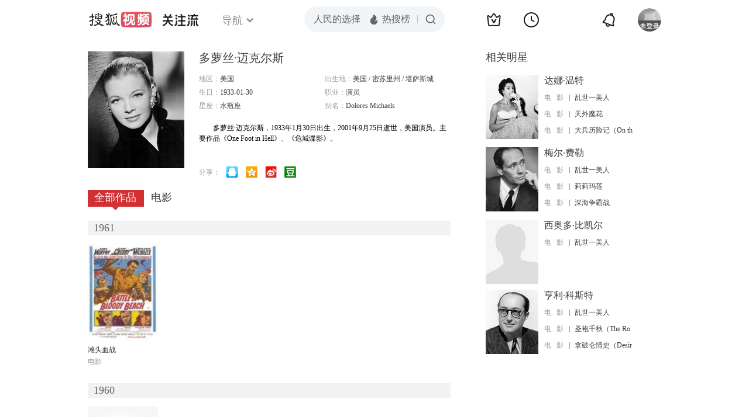

--- FILE ---
content_type: text/html;charset=UTF-8
request_url: https://tv.sohu.com/star/ODU3ODA5X+WkmuiQneS4ncK36L+I5YWL5bCU5pav.shtml
body_size: 5053
content:











 

  
 
 <!DOCTYPE html PUBLIC "-//W3C//DTD XHTML 1.0 Transitional//EN" "http://www.w3.org/TR/xhtml1/DTD/xhtml1-transitional.dtd">
 
 <html>
 <head>
 
    <title>多萝丝·迈克尔斯个人资料/图片/视频全集-搜狐视频</title>
	<meta http-equiv="Content-Type" content="text/html; charset=UTF-8">
	<meta http-equiv="pragma" content="no-cache">
	<meta http-equiv="cache-control" content="no-cache,must-revalidate">
	<meta http-equiv="expires" content="0">    
	<meta http-equiv="keywords" content="多萝丝·迈克尔斯个人资料/图片/视频全集,多萝丝·迈克尔斯的电影电视剧作品">
	<meta http-equiv="description" content="多萝丝·迈克尔斯，1933年1月30日出生，2001年9月25日逝世，美国演员。主要作品《One Foot in Hell》、《危城谍影》。">
	<!--<link rel="stylesheet" type="text/css" href="styles.css" />-->
	 <script type="text/javascript">
		 var category='261792516';
	 </script>
	 <script>
    var _iwt_UA="UA-sohu-123456";
    </script>
    <script type="text/javascript" src="//tv.sohu.com/upload/Trace/iwt-min.js"></script>
    <script type="text/javascript" src="//tv.sohu.com/upload/static/star/gbk.js "></script>

	<link type="text/css" rel="stylesheet" href="//css.tv.itc.cn/global/global201302.css" />


     <link type="text/css" rel="stylesheet" href="//css.tv.itc.cn/channel/v6/header.css" />
	 <link type="text/css" rel="stylesheet" href="//css.tv.itc.cn/search/search-star.css" />
<script src="//js.tv.itc.cn/kao.js"></script>
<script src="//js.tv.itc.cn/dict.js"></script>
<script src="//js.tv.itc.cn/gg.seed.js"></script>
<script src="//js.tv.itc.cn/base/core/j_1.7.2.js"></script>
<script src="//tv.sohu.com/upload/static/star/g.js"></script>
<script src="//js.tv.itc.cn/site/search/star/inc.js"></script>
<script src="//tv.sohu.com/frag/vrs_inc/phb_tv_week_10.js" charset="GBK"></script>
<script type="text/javascript">
kao('pingback', function () {
	pingbackBundle.initHref({
		customParam : {
			star : {
				url : '//click.hd.sohu.com.cn/x.gif',
				type : ['extends'],
				stype:['starpage'],
				col1:	function(config, el) {
					return el.getAttribute('pos') == null ? [''] : el.getAttribute('pos');
				},
				col2:	function(config, el) {
					return el.getAttribute('location') == null ? [''] : el.getAttribute('location');
				},
				col3:	function(config, el) {
					return el.getAttribute('starvv') == null ? [''] : el.getAttribute('starvv');
				},
				_ : 'stamp'
			},
				starss : {
				url : '//click.hd.sohu.com.cn/x.gif',
				type : ['star_page'],
				id: ['857809'],
				name: ['%E5%A4%9A%E8%90%9D%E4%B8%9D%C2%B7%E8%BF%88%E5%85%8B%E5%B0%94%E6%96%AF'],
				vid:	function(config, el) {
					return el.getAttribute('videoid') == null ? [''] : el.getAttribute('videoid');
				},
				aid:	function(config, el) {
					return el.getAttribute('albumid') == null ? [''] : el.getAttribute('albumid');
				},
				cid:	function(config, el) {
					return el.getAttribute('cid') == null ? [''] : el.getAttribute('cid');
				},
				loc : function(config, el) {
					return el.getAttribute('location') == null ? [''] : el.getAttribute('location');
				},
				site:	function(config, el) {
					return el.getAttribute('site') == null ? [''] : el.getAttribute('site');
				},
				suv : 'cookie-SUV',
				p : 'passport',
				y : 'cookie-YYID',
				f : 'cookie-fuid',
				_ : 'stamp'
			}

		}
	});
});

	function loadPing(){
		var tmp = new Image();
    	var timespam = new Date().getTime();
    	tmp.src = '//click.hd.sohu.com.cn/x.gif?type=star_page_load&id=857809&starname=%E5%A4%9A%E8%90%9D%E4%B8%9D%C2%B7%E8%BF%88%E5%85%8B%E5%B0%94%E6%96%AF&_=' + timespam;
    	tmp = timespam = null;
	};

loadPing();

var starId=857809;
getHeaderFrag();
function getHeaderFrag() {
    $.ajax({
        type:"GET",
        url:"/star/openkis/star/new1022Header",
        success:function(data){
            console.info(data);
            $('#hd_nav').html(data);
			kao( 'nav-v3-vrs' , function() {
				messagebus.publish('init.nav_2019', {
					isTvIndex: false,
					channelTxt: '全部'
				});
			});
        },
        error:function(data){
            console.log("Error: "+data);
        }
    });

}
</script>
</head>
<body>
<div class="hd-header hd-header-white kis-header-white" id="hd_nav"></div>
<style>
#hd-fBox2,.hd-mUpload{display:none;}
	.areaTop .hd-hotWord{
		overflow: hidden;
		width:312px;
	}
.hd-nav .item-on{color:#111}
.footSearch{display: none;}

</style>
<div class="wrapper"> 
 <!-- Start:content -->
<div class="area cfix" id="content">
	<!-- Start:left -->
	<div class="left">
		<!-- Start:mInfo -->
		<div class="mInfo cfix">
			<div class="colL">
				<img lazysrc="//photocdn.sohu.com/kistar/fengmian/857/857809/857809_ver_big.jpg" src="//css.tv.itc.cn/channel/v2/index-images/default_v.svg" width="165" height="200">
				
				</div>
			<div class="colR">
				<div class="cfix rowA">
					
					<h2> 多萝丝·迈克尔斯</h2>
					<a class="starimg" href="//fans.tv.sohu.com/pc/vstar/star_info.html?star_id=857809" target="_blank">
                    <img src="//css.tv.itc.cn/search/images/starenter.png">
                    </a>
				</div>
				<ul class="u2 cfix">
					<li>地区：<em>美国</em></li> 
					<li>出生地：<em>美国  /  密苏里州  /  堪萨斯城</em></li>
					<li>生日：<em>1933-01-30</em></li>
					
					<li>职业：<em>演员  </em></li>
					<li>星座：<em>水瓶座</em></li>
					<li style="width:auto;">别名：<em>Dolores Michaels  </em></li>
				    
				</ul>
			     
			     	<p class="p intro short_intro2">
			     		&nbsp;&nbsp;&nbsp;&nbsp;&nbsp;&nbsp;&nbsp;&nbsp;多萝丝·迈克尔斯，1933年1月30日出生，2001年9月25日逝世，美国演员。主要作品《One Foot in Hell》、《危城谍影》。
			     	</p>
			     
				<p class="zkai arw-tab" ><a href ="#">展开</a></p>
				
				<div class="share">
					<span>分享：</span><a title="" onclick="javascript:jump('mqq')" href="javascript:void(0)"><img width="21" height="21" alt="" src="//css.tv.itc.cn/search/images/qq.gif"></a>
            <a title="" onclick="javascript:jump('qq')" href="javascript:void(0)"><img width="20" height="21" alt="" src="//css.tv.itc.cn/search/images/qzone.gif"></a>
            <a title="" onclick="javascript:jump('weibosina')" href="javascript:void(0)"><img width="20" height="21" alt="" src="//css.tv.itc.cn/search/images/swb.gif"></a>
            <a title="" onclick="javascript:jump('douban')" href="javascript:void(0)"><img width="20" height="21" alt="" src="//css.tv.itc.cn/search/images/db.gif"></a>
				</div>
			</div>
			
		</div>
		<!-- End:mInfo -->
		<!-- Start:mod -->
		
		<!-- End:mod -->
		<!-- Start:mod -->
		
		<!-- End:mod -->
		<!-- Start:mod -->
		<div class="modE">
			<div class="mod-tit cfix">
				<div class="tabA">
					<ul class="cfix">
						 	
						    <li  class="on">全部作品<em></em></li>
							<li>电影<em></em></li>
						 	
						    	
						     
						 	 
						 
						  	
 							
					</ul>
				</div>
			</div>
			<!-- 全部作品 -->
		
		 <div class="cont"> 
		 
		 <div class="year-data">
		 	<div class="mod-info"><strong>1961</strong></div>
				<div class="mod-con">
				
				 <ul class="list list-120 cfix">
				  
						<li>
								
							    <div class="pic"><a href="//tv.sohu.com/item/MTExNzE4NQ==.html" target="_blank" pb-url="star$$starss" pos="star_tab" location="star_tab_works" starvv="star_workpage_vv"  videoid="0" albumid="1117185" cid="100" site=""><img lazysrc="//photocdn.sohu.com/kis/fengmian/1117/1117185/1117185_ver_big.jpg" width="120" height="165" src="//css.tv.itc.cn/channel/v2/index-images/default_v.svg" onerror="javascript:this.src='//css.tv.itc.cn/search/star/images/default_pic1.jpg';"></a> </div>
								<strong><a href="//tv.sohu.com/item/MTExNzE4NQ==.html" target="_blank" pb-url="star$$starss" pos="star_tab" location="star_tab_works" starvv="star_workpage_vv"  videoid="0" albumid="1117185" cid="100" site="" title="滩头血战">滩头血战</a></strong>
							   
							<p>电影</p>
						</li>
						
					</ul>
					
				</div>
			</div>		
		 
		 <div class="year-data">
		 	<div class="mod-info"><strong>1960</strong></div>
				<div class="mod-con">
				
				 <ul class="list list-120 cfix">
				  
						<li>
								
							    <div class="pic"><a href="//tv.sohu.com/item/MTEzMTA3Ng==.html" target="_blank" pb-url="star$$starss" pos="star_tab" location="star_tab_works" starvv="star_workpage_vv"  videoid="0" albumid="1131076" cid="100" site=""><img lazysrc="//photocdn.tv.sohu.com/img/kis/fengmian/1131/1131076/1131076_ver_big_20190717161024.jpg" width="120" height="165" src="//css.tv.itc.cn/channel/v2/index-images/default_v.svg" onerror="javascript:this.src='//css.tv.itc.cn/search/star/images/default_pic1.jpg';"></a> </div>
								<strong><a href="//tv.sohu.com/item/MTEzMTA3Ng==.html" target="_blank" pb-url="star$$starss" pos="star_tab" location="star_tab_works" starvv="star_workpage_vv"  videoid="0" albumid="1131076" cid="100" site="" title="One Foot in Hell">One Foot in Hell</a></strong>
							   
							<p>电影</p>
						</li>
						
					</ul>
					
				</div>
			</div>		
		 
		 <div class="year-data">
		 	<div class="mod-info"><strong>1959</strong></div>
				<div class="mod-con">
				
				 <ul class="list list-120 cfix">
				  
						<li>
								
							    <div class="pic"><a href="//tv.sohu.com/item/MTExMTczMQ==.html" target="_blank" pb-url="star$$starss" pos="star_tab" location="star_tab_works" starvv="star_workpage_vv"  videoid="0" albumid="1111731" cid="100" site=""><img lazysrc="//photocdn.sohu.com/kis/fengmian/1111/1111731/1111731_ver_big.jpg" width="120" height="165" src="//css.tv.itc.cn/channel/v2/index-images/default_v.svg" onerror="javascript:this.src='//css.tv.itc.cn/search/star/images/default_pic1.jpg';"></a> </div>
								<strong><a href="//tv.sohu.com/item/MTExMTczMQ==.html" target="_blank" pb-url="star$$starss" pos="star_tab" location="star_tab_works" starvv="star_workpage_vv"  videoid="0" albumid="1111731" cid="100" site="" title="女游击队歼敌记">女游击队歼敌记</a></strong>
							   
							<p>电影</p>
						</li>
						
					</ul>
					
				</div>
			</div>		
		 
		 <div class="year-data">
		 	<div class="mod-info"><strong>1957</strong></div>
				<div class="mod-con">
				
				 <ul class="list list-120 cfix">
				  
						<li>
								
							    <div class="pic"><a href="//tv.sohu.com/item/MTA2OTAzNg==.html" target="_blank" pb-url="star$$starss" pos="star_tab" location="star_tab_works" starvv="star_workpage_vv"  videoid="0" albumid="1069036" cid="100" site=""><img lazysrc="//photocdn.sohu.com/kis/fengmian/1069/1069036/1069036_ver_big.jpg" width="120" height="165" src="//css.tv.itc.cn/channel/v2/index-images/default_v.svg" onerror="javascript:this.src='//css.tv.itc.cn/search/star/images/default_pic1.jpg';"></a> </div>
								<strong><a href="//tv.sohu.com/item/MTA2OTAzNg==.html" target="_blank" pb-url="star$$starss" pos="star_tab" location="star_tab_works" starvv="star_workpage_vv"  videoid="0" albumid="1069036" cid="100" site="" title="啼笑姻缘路">啼笑姻缘路</a></strong>
							   
							<p>电影</p>
						</li>
						
						<li>
								
							    <div class="pic"><a href="//tv.sohu.com/item/MTE2MDM3Nw==.html" target="_blank" pb-url="star$$starss" pos="star_tab" location="star_tab_works" starvv="star_workpage_vv"  videoid="0" albumid="1160377" cid="100" site=""><img lazysrc="//photocdn.sohu.com/kis/fengmian/1160/1160377/1160377_ver_big.jpg" width="120" height="165" src="//css.tv.itc.cn/channel/v2/index-images/default_v.svg" onerror="javascript:this.src='//css.tv.itc.cn/search/star/images/default_pic1.jpg';"></a> </div>
								<strong><a href="//tv.sohu.com/item/MTE2MDM3Nw==.html" target="_blank" pb-url="star$$starss" pos="star_tab" location="star_tab_works" starvv="star_workpage_vv"  videoid="0" albumid="1160377" cid="100" site="" title="危城谍影">危城谍影</a></strong>
							   
							<p>电影</p>
						</li>
						
					</ul>
					
				</div>
			</div>		
		 
		  </div>
		   
	
		 
		 <div  class="cont hide">
		  
		 
		 	<div class="year-data">
		 	<div class="mod-info"><strong>1961</strong></div>
				<div class="mod-con">
					<ul class="list list-120 cfix">
						
						<li>
							<div class="pic"><a href="//tv.sohu.com/item/MTExNzE4NQ==.html" target="_blank" pb-url="star$$starss" pos="star_tab" location="star_tab_film" starvv="star_workpage_vv" videoid="0" albumid="1117185" cid="100" site=""><img lazysrc="//photocdn.sohu.com/kis/fengmian/1117/1117185/1117185_ver_big.jpg" width="120" height="165" src="//css.tv.itc.cn/channel/v2/index-images/default_v.svg" onerror="javascript:this.src='//css.tv.itc.cn/search/star/images/default_pic1.jpg';"></a></div>
							<strong><a href="//tv.sohu.com/item/MTExNzE4NQ==.html" target="_blank" pb-url="star$$starss" pos="star_tab" location="star_tab_film" starvv="star_workpage_vv" videoid="0" albumid="1117185" cid="100" site="" title="滩头血战">滩头血战</a></strong>
							 
						</li>
						
						
					</ul>
				</div>
				</div>
		 
		 
		 	<div class="year-data">
		 	<div class="mod-info"><strong>1960</strong></div>
				<div class="mod-con">
					<ul class="list list-120 cfix">
						
						<li>
							<div class="pic"><a href="//tv.sohu.com/item/MTEzMTA3Ng==.html" target="_blank" pb-url="star$$starss" pos="star_tab" location="star_tab_film" starvv="star_workpage_vv" videoid="0" albumid="1131076" cid="100" site=""><img lazysrc="//photocdn.tv.sohu.com/img/kis/fengmian/1131/1131076/1131076_ver_big_20190717161024.jpg" width="120" height="165" src="//css.tv.itc.cn/channel/v2/index-images/default_v.svg" onerror="javascript:this.src='//css.tv.itc.cn/search/star/images/default_pic1.jpg';"></a></div>
							<strong><a href="//tv.sohu.com/item/MTEzMTA3Ng==.html" target="_blank" pb-url="star$$starss" pos="star_tab" location="star_tab_film" starvv="star_workpage_vv" videoid="0" albumid="1131076" cid="100" site="" title="One Foot in Hell">One Foot in Hell</a></strong>
							 
						</li>
						
						
					</ul>
				</div>
				</div>
		 
		 
		 	<div class="year-data">
		 	<div class="mod-info"><strong>1959</strong></div>
				<div class="mod-con">
					<ul class="list list-120 cfix">
						
						<li>
							<div class="pic"><a href="//tv.sohu.com/item/MTExMTczMQ==.html" target="_blank" pb-url="star$$starss" pos="star_tab" location="star_tab_film" starvv="star_workpage_vv" videoid="0" albumid="1111731" cid="100" site=""><img lazysrc="//photocdn.sohu.com/kis/fengmian/1111/1111731/1111731_ver_big.jpg" width="120" height="165" src="//css.tv.itc.cn/channel/v2/index-images/default_v.svg" onerror="javascript:this.src='//css.tv.itc.cn/search/star/images/default_pic1.jpg';"></a></div>
							<strong><a href="//tv.sohu.com/item/MTExMTczMQ==.html" target="_blank" pb-url="star$$starss" pos="star_tab" location="star_tab_film" starvv="star_workpage_vv" videoid="0" albumid="1111731" cid="100" site="" title="女游击队歼敌记">女游击队歼敌记</a></strong>
							 
						</li>
						
						
					</ul>
				</div>
				</div>
		 
		 
		 	<div class="year-data">
		 	<div class="mod-info"><strong>1957</strong></div>
				<div class="mod-con">
					<ul class="list list-120 cfix">
						
						<li>
							<div class="pic"><a href="//tv.sohu.com/item/MTA2OTAzNg==.html" target="_blank" pb-url="star$$starss" pos="star_tab" location="star_tab_film" starvv="star_workpage_vv" videoid="0" albumid="1069036" cid="100" site=""><img lazysrc="//photocdn.sohu.com/kis/fengmian/1069/1069036/1069036_ver_big.jpg" width="120" height="165" src="//css.tv.itc.cn/channel/v2/index-images/default_v.svg" onerror="javascript:this.src='//css.tv.itc.cn/search/star/images/default_pic1.jpg';"></a></div>
							<strong><a href="//tv.sohu.com/item/MTA2OTAzNg==.html" target="_blank" pb-url="star$$starss" pos="star_tab" location="star_tab_film" starvv="star_workpage_vv" videoid="0" albumid="1069036" cid="100" site="" title="啼笑姻缘路">啼笑姻缘路</a></strong>
							 
						</li>
						
						<li>
							<div class="pic"><a href="//tv.sohu.com/item/MTE2MDM3Nw==.html" target="_blank" pb-url="star$$starss" pos="star_tab" location="star_tab_film" starvv="star_workpage_vv" videoid="0" albumid="1160377" cid="100" site=""><img lazysrc="//photocdn.sohu.com/kis/fengmian/1160/1160377/1160377_ver_big.jpg" width="120" height="165" src="//css.tv.itc.cn/channel/v2/index-images/default_v.svg" onerror="javascript:this.src='//css.tv.itc.cn/search/star/images/default_pic1.jpg';"></a></div>
							<strong><a href="//tv.sohu.com/item/MTE2MDM3Nw==.html" target="_blank" pb-url="star$$starss" pos="star_tab" location="star_tab_film" starvv="star_workpage_vv" videoid="0" albumid="1160377" cid="100" site="" title="危城谍影">危城谍影</a></strong>
							 
						</li>
						
						
					</ul>
				</div>
				</div>
		 
		 	</div>
		 
		  
		 
		  
		   
		
		   
		 
	  
	  
	   
		 
	 	
		
 
		
		
 
		</div>	
	<!-- End:mod -->
</div>
<!-- End:left -->
	
	<!-- Start:right -->
	<div class="right">
		<!-- Start:mod -->
		<div class="modH">
		
			<div class="mod-tit cfix"><h3>相关明星</h3></div>
			<div class="mod-con">
				<ul class="list-txt">
					
						<li class="cfix">
						<a href="//tv.sohu.com/star/NzYxNjUyX+i+vuWonMK35rip54m5.shtml" class="pic" target="_blank" pb-url="star$$starss" pb-url="star$$starss" pos="star_relatedstar" location="" starvv="star_starpage_vv"><img lazysrc="//photocdn.sohu.com/kistar/fengmian/761/761652/761652_ver_small.jpg" width="90" height="110" src="//css.tv.itc.cn/channel/v2/index-images/default_v.svg" onerror="javascript:this.src='//css.tv.itc.cn/search/star/images/default_avatar.jpg';"></a>
						<div class="txt cfix">
							<h6><a href="//tv.sohu.com/star/NzYxNjUyX+i+vuWonMK35rip54m5.shtml" target="_blank" pb-url="star$$starss" pos="star_relatedstar" location="" starvv="star_starpage_vv">达娜·温特</a></h6>
							<ul>
							 
							 	
							 	<li><em>电&nbsp;&nbsp;&nbsp;影</em><a href="//tv.sohu.com/item/MTI2MzI2Ng==.html" target="_blank" title="乱世一美人" pb-url="star$$starss" pos="star_relatedstar" location="" starvv="star_workpage_vv" site="sohu">乱世一美人</a></li>
							 	 								 
							
							 	
							 	<li><em>电&nbsp;&nbsp;&nbsp;影</em><a href="//tv.sohu.com/item/MzM5Mw==.html" target="_blank" title="天外魔花" pb-url="star$$starss" pos="star_relatedstar" location="" starvv="star_workpage_vv" site="sohu">天外魔花</a></li>
							 	 								 
							
							 	
							 	<li><em>电&nbsp;&nbsp;&nbsp;影</em><a href="//tv.sohu.com/item/MTA0NjY5Nw==.html" target="_blank" title="大兵历险记（On the Double）" pb-url="star$$starss" pos="star_relatedstar" location="" starvv="star_workpage_vv" site="sohu">大兵历险记（On th</a></li>
							 	 								 
							
							</ul>
							
						</div>
					</li>
					
						<li class="cfix">
						<a href="//tv.sohu.com/star/NTY0Mjg3X+aiheWwlMK36LS55YuS.shtml" class="pic" target="_blank" pb-url="star$$starss" pb-url="star$$starss" pos="star_relatedstar" location="" starvv="star_starpage_vv"><img lazysrc="//photocdn.sohu.com/kistar/fengmian/564/564287/564287_ver_small.jpg" width="90" height="110" src="//css.tv.itc.cn/channel/v2/index-images/default_v.svg" onerror="javascript:this.src='//css.tv.itc.cn/search/star/images/default_avatar.jpg';"></a>
						<div class="txt cfix">
							<h6><a href="//tv.sohu.com/star/NTY0Mjg3X+aiheWwlMK36LS55YuS.shtml" target="_blank" pb-url="star$$starss" pos="star_relatedstar" location="" starvv="star_starpage_vv">梅尔·费勒</a></h6>
							<ul>
							 
							 	
							 	<li><em>电&nbsp;&nbsp;&nbsp;影</em><a href="//tv.sohu.com/item/MTI2MzI2Ng==.html" target="_blank" title="乱世一美人" pb-url="star$$starss" pos="star_relatedstar" location="" starvv="star_workpage_vv" site="sohu">乱世一美人</a></li>
							 	 								 
							
							 	
							 	<li><em>电&nbsp;&nbsp;&nbsp;影</em><a href="//tv.sohu.com/item/MTA2NTYxOQ==.html" target="_blank" title="莉莉玛莲" pb-url="star$$starss" pos="star_relatedstar" location="" starvv="star_workpage_vv" site="sohu">莉莉玛莲</a></li>
							 	 								 
							
							 	
							 	<li><em>电&nbsp;&nbsp;&nbsp;影</em><a href="//tv.sohu.com/item/MTI2MjE5Mw==.html" target="_blank" title="深海争霸战" pb-url="star$$starss" pos="star_relatedstar" location="" starvv="star_workpage_vv" site="sohu">深海争霸战</a></li>
							 	 								 
							
							</ul>
							
						</div>
					</li>
					
						<li class="cfix">
						<a href="//tv.sohu.com/star/ODEzOTY0X+ilv+WlpeWkmsK35q+U5Yev5bCU.shtml" class="pic" target="_blank" pb-url="star$$starss" pb-url="star$$starss" pos="star_relatedstar" location="" starvv="star_starpage_vv"><img lazysrc="//photocdn.tv.sohu.com/img/kistar/fengmian/813/813964/813964_ver_small_20190412140544.jpg" width="90" height="110" src="//css.tv.itc.cn/channel/v2/index-images/default_v.svg" onerror="javascript:this.src='//css.tv.itc.cn/search/star/images/default_avatar.jpg';"></a>
						<div class="txt cfix">
							<h6><a href="//tv.sohu.com/star/ODEzOTY0X+ilv+WlpeWkmsK35q+U5Yev5bCU.shtml" target="_blank" pb-url="star$$starss" pos="star_relatedstar" location="" starvv="star_starpage_vv">西奥多·比凯尔</a></h6>
							<ul>
							 
							 	
							 	<li><em>电&nbsp;&nbsp;&nbsp;影</em><a href="//tv.sohu.com/item/MTI2MzI2Ng==.html" target="_blank" title="乱世一美人" pb-url="star$$starss" pos="star_relatedstar" location="" starvv="star_workpage_vv" site="sohu">乱世一美人</a></li>
							 	 								 
							
							</ul>
							
						</div>
					</li>
					
						<li class="cfix">
						<a href="//tv.sohu.com/star/NDgzNDZf5Lqo5Yipwrfnp5Hmlq/nibk=.shtml" class="pic" target="_blank" pb-url="star$$starss" pb-url="star$$starss" pos="star_relatedstar" location="" starvv="star_starpage_vv"><img lazysrc="//photocdn.sohu.com/kistar/fengmian/48/48346/48346_ver_small.jpg" width="90" height="110" src="//css.tv.itc.cn/channel/v2/index-images/default_v.svg" onerror="javascript:this.src='//css.tv.itc.cn/search/star/images/default_avatar.jpg';"></a>
						<div class="txt cfix">
							<h6><a href="//tv.sohu.com/star/NDgzNDZf5Lqo5Yipwrfnp5Hmlq/nibk=.shtml" target="_blank" pb-url="star$$starss" pos="star_relatedstar" location="" starvv="star_starpage_vv">亨利·科斯特</a></h6>
							<ul>
							 
							 	
							 	<li><em>电&nbsp;&nbsp;&nbsp;影</em><a href="//tv.sohu.com/item/MTI2MzI2Ng==.html" target="_blank" title="乱世一美人" pb-url="star$$starss" pos="star_relatedstar" location="" starvv="star_workpage_vv" site="sohu">乱世一美人</a></li>
							 	 								 
							
							 	
							 	<li><em>电&nbsp;&nbsp;&nbsp;影</em><a href="//tv.sohu.com/item/Nzc2.html" target="_blank" title="圣袍千秋（The Robe）" pb-url="star$$starss" pos="star_relatedstar" location="" starvv="star_workpage_vv" site="sohu">圣袍千秋（The Ro</a></li>
							 	 								 
							
							 	
							 	<li><em>电&nbsp;&nbsp;&nbsp;影</em><a href="//tv.sohu.com/item/OTY3Mw==.html" target="_blank" title="拿破仑情史（Desirée, la amante de Napoleón）" pb-url="star$$starss" pos="star_relatedstar" location="" starvv="star_workpage_vv" site="sohu">拿破仑情史（Desir</a></li>
							 	 								 
							
							</ul>
							
						</div>
					</li>
					
				</ul>
			</div>
			
		</div>
 		
		<!-- End:mod -->
		<!-- Start:mod -->
		<div class="mod modI">
			<div class="mod-tit cfix">
				 <h3>相关视频</h3> 
				 <a href="//so.tv.sohu.com/mts?box=1&wd=%E5%A4%9A%E8%90%9D%E4%B8%9D%C2%B7%E8%BF%88%E5%85%8B%E5%B0%94%E6%96%AF" class="r view-all" target="_blank">查看全部</a>
			</div>
			<div class="mod-con">
				<ul class="list-txt">
			 
				</ul>
			</div>
		</div>
		<!-- End:mod -->
		
		<!-- Start:mod -->

		<!-- End:mod -->
	</div>
	<!-- End:right -->
	
</div>
<!-- End:content -->
<script src="//tv.sohu.com/upload/static/star/search-star.js"></script>






<span id="footerFrag" onload="getFootererFrag()"></span>
 
<script>
   getFootererFrag();
    function getFootererFrag() {
        docWrite = document.write;
        document.write = function( text ){
            console.log(text);
            var elements = document.getElementsByClassName("now_year");
            Array.prototype.forEach.call(elements, function (element) {
                element.innerHTML = text;
            });
        };
        $.ajax({
            type:"GET",
            url:"/star/openkis/star/footer",
            async : true,
            success:function(result){
               console.info(result);
                $("#footerFrag").html(result);
                 //  还原
                document.write = docWrite;
            },
            error:function(result){
                $("#footerFrag").html("");
                console.log("Error: "+result);
            }
        });


    };
</script>

<script>
//    (function($){
//    $(function(){
//        if ($("#sFormA").length > 0) {
//            var txt = $("#sKeyA");
//            sohuHD.focusClear(txt);
//            $("#sFormA").submit(function () {
//                sohuHD.redirect("//so.tv.sohu.com/mts?wd=" + escape($.trim(txt.val())), "_blank");
//                return false;
//            });
//        }
//    });
//})(jQuery);
    messagebus.publish('core.loaded_end');
(function(){function a(){var a=/win/i.test(navigator.userAgent);if(a)if(typeof window.ActiveXObject=="function")try{var b=new ActiveXObject("SoHuVA.SoHuDector.1");b.StartSoHuVA()}catch(c){}else{function d(){var a=navigator.plugins||[];for(var b=0,c;c=a[b];b++)if(/npifox/i.test(c.description))return!0;return!1}if(d()){var e=document.getElementById("embed_ifox");if(!e){var f=document.createElement("div");f.style.cssText="position:absolute;zIndex:-1;height:1px",f.innerHTML='<embed id="embed_ifox" type="application/ifox-plugin" width="0" height="0"></embed>',document.body&&(document.body.insertBefore(f,document.body.firstChild),e=document.getElementById("embed_ifox"))}try{e.RunSohuVA()}catch(c){}}}}var b=window._IFoxContext||(window._IFoxContext={});b.isCalled||(b.isCalled=!0,setTimeout(function(){a()},2e3))})()
</script>

<!-- Begin New PV -->
<script type="text/javascript" src="//tv.sohu.com/upload/static/global/hdpv.js"></script>
<!-- End New PV -->

<!-- Begin PVInsight -->
<script type="text/javascript" language="javascript" src="//a1.itc.cn/pv/js/spv.1305141919.js"></script>
 <!-- End PVInsight --> 
</body>
</html>


--- FILE ---
content_type: text/html;charset=UTF-8
request_url: https://score.my.tv.sohu.com/digg/get.do?type=442&vid=857809&callback=jQuery17206981607464914468_1769216157192&_=1769216159271
body_size: 120
content:
jQuery17206981607464914468_1769216157192({"vid":857809,"downCount":0,"statusText":"success but not exists","upCount":0,"pid":-1,"tvid":857809,"type":442,"status":200})

--- FILE ---
content_type: text/javascript; charset=utf-8
request_url: https://hui.sohu.com/mum/ipqueryjp?callback=jsonp1769216156290&cookie=1769216156931&platform_source=pc&_=1769216156291
body_size: 28
content:
typeof jsonp1769216156290 === 'function' && jsonp1769216156290({
  "ext_ip": "3.144.195.158",
  "urls": []
});

--- FILE ---
content_type: text/plain;charset=UTF-8
request_url: https://v4.passport.sohu.com/i/cookie/common?callback=passport4015_cb1769216160757&dfp=1769216160792&_=1769216160792
body_size: -297
content:
passport4015_cb1769216160757({"body":"","message":"Success","status":200})

--- FILE ---
content_type: application/x-javascript
request_url: https://js.tv.itc.cn/base/plugin/login-4.0_de9bf9.js
body_size: 32895
content:
/* sohutv 2025-04-10 16:22:10 */
"undefined"==typeof window.sohuHD&&(window.sohuHD={}),sohuHD.user={passport:"",name:"",avatar:"",uid:"",loginType:"mail"},jQuery.fn.placeholder=function(){},function(s,l){var t=107405,a=new SohuPassport({appid:t}),r=function(){l.initLogin()},c=function(){},n=function(){},o=-1!=["251366993","261789193","261789173","271792145","279468169","600764293","279450475","265400318","306425103","10000003","10000002"].indexOf(s.category)||s.cid?"":"sh-login-white",g={checkPhone:function(i){return/^1[^012]\d{9}$/.test(i)},checkPhoneRegion:function(i,o){switch(o){case"86":return this.checkPhone(i);case"852":return/^[69]\d{7}$/.test(i);case"853":return/^6[68]\d{5}$/.test(i);case"886":return/^09\d{8}$/.test(i);case"1":case"44":return/^\d{10}$/.test(i);case"81":return/^0[89]0\d{8}$/.test(i);case"60":return/^\d{7,10}$/.test(i);case"65":return/^\d{10}$/.test(i);case"82":return/^0?(1|7)\d{8,9}$/.test(i);case"49":return/^\d{10,12}$/.test(i);default:return!0}},checkMail:function(i){return/\b[\w\.-]+@[\w\.-]+\.\w{2,4}\b/gi.test(i)}},i=["",'<svg class="login-svg-sprite" style="position:absolute;width:0px;height:0;">',"    <defs>",'        <linearGradient x1="50%" y1="100%" x2="50%" y2="12.335%" id="login-icon-alipay"> <stop stop-color="#61DFFC" offset="0%" /> <stop stop-color="#1BB4F6" offset="100%" /> </linearGradient>','        <linearGradient x1="50%" y1="133.704%" x2="50%" y2="0%" id="login-icon-baidu-a"> <stop stop-color="#B2BCF6" offset="0%" /> <stop stop-color="#5E70F6" offset="100%" /> </linearGradient>','        <linearGradient x1="50%" y1="116.397%" x2="50%" y2="12.359%" id="login-icon-baidu-b"> <stop stop-color="#DDE1FF" offset="0%" /> <stop stop-color="#FFF" offset="100%" /> </linearGradient>','        <linearGradient x1="50%" y1="124.841%" x2="50%" y2="0%" id="login-icon-qq-a"> <stop stop-color="#45CFFF" offset="0%" /> <stop stop-color="#34B4FF" offset="100%" /> </linearGradient>','        <linearGradient x1="50%" y1="100%" x2="50%" y2="-22.161%" id="login-icon-qq-b"> <stop stop-color="#D6F4FF" offset="0%" /> <stop stop-color="#FFF" offset="100%" /> </linearGradient>','        <linearGradient x1="50%" y1="100%" x2="50%" y2="0%" id="login-icon-sina-a"> <stop stop-color="#FF8200" offset="0%" /> <stop stop-color="#FE5528" offset="100%" /> </linearGradient>','        <linearGradient x1="50%" y1="305.944%" x2="50%" y2="0%" id="login-icon-sina-b"> <stop stop-color="#FF7D0A" offset="0%" /> <stop stop-color="#FFF" offset="100%" /> </linearGradient>','        <linearGradient x1="50%" y1="305.944%" x2="50%" y2="0%" id="login-icon-sina-c"> <stop stop-color="#FF7D0A" offset="0%" /> <stop stop-color="#FFF" offset="100%" /> </linearGradient>','        <linearGradient x1="50%" y1="305.944%" x2="50%" y2="0%" id="login-icon-sina-d"> <stop stop-color="#FF7D0A" offset="0%" /> <stop stop-color="#FFF" offset="100%" /> </linearGradient>','        <linearGradient x1="50%" y1="119.385%" x2="50%" y2="0%" id="login-icon-wx-a"> <stop stop-color="#52EF80" offset="0%" /> <stop stop-color="#22D871" offset="100%" /> </linearGradient>','        <linearGradient x1="37.598%" y1="100%" x2="37.598%" y2="-18.812%" id="login-icon-wx-b"> <stop stop-color="#D6FFE5" offset="0%" /> <stop stop-color="#FFF" offset="100%" /> </linearGradient>','        <path id="login-icon-eye" d="M0 .015h17.988V13.11H0z" />','        <path id="login-icon-refresh" d="M.001 1.019H15.99v13.445H.001z" />',"    </defs>",'    <symbol id="sh-login-svg-alipay" viewBox="0 0 25 25">','        <g fill="none">','            <circle fill="#FFF" cx="12.264" cy="12.264" r="12.264" />','            <path d="M5.519 13.81c-.29.233-.6.573-.69 1.005-.123.591-.026 1.33.544 1.91.69.704 1.74.897 2.193.93 1.232.089 2.544-.522 3.533-1.218a7.805 7.805 0 0 0 1.686-1.67c-1.422-.734-3.197-1.546-5.095-1.467-.97.04-1.664.242-2.171.51zm18.033 3.246a12.2 12.2 0 0 0 .976-4.792C24.528 5.502 19.027 0 12.264 0 5.5 0 0 5.502 0 12.264c0 6.763 5.501 12.264 12.264 12.264 4.081 0 7.7-2.006 9.932-5.081a1375.37 1375.37 0 0 0-7.722-3.816c-1.021 1.164-2.53 2.33-4.236 2.838-1.071.319-2.037.44-3.047.234-1-.205-1.736-.673-2.165-1.142a4.099 4.099 0 0 1-.652-.906l.03.073s-.105-.18-.185-.467a2.24 2.24 0 0 1-.085-.747 2.254 2.254 0 0 1 .04-.577 2.95 2.95 0 0 1 .842-1.573c1.176-1.15 2.75-1.213 3.565-1.208 1.208.007 3.306.536 5.074 1.16.489-1.042.803-2.157 1.006-2.9H7.313V9.62h3.773V8.032H6.519v-.794h4.567V5.649c0-.218.043-.397.397-.397h1.788v1.986h4.965v.794H13.27v1.59h3.971s-.398 2.223-1.646 4.414c2.768.989 6.662 2.512 7.956 3.02z" fill="url(#login-icon-alipay)" />',"        </g>","    </symbol>",'    <symbol id="sh-login-svg-baidu" viewBox="0 0 25 25">','        <g fill="none">','            <circle fill="url(#login-icon-baidu-a)" cx="12.264" cy="12.264" r="12.264" />','            <path d="M4.427 4.453c.23.191.536.306.804.268.307 0 .575-.154.804-.345.269-.23.46-.536.613-.88.268-.652.268-1.456.039-2.146C6.533.89 6.265.47 5.882.201a1.369 1.369 0 0 0-.88-.191 1.806 1.806 0 0 0-.575.23c-.345.23-.575.612-.728.995-.191.69-.23 1.38-.038 2.069.153.42.383.842.766 1.149zm3.83.038c.268.23.613.383.957.383.307.038.575-.038.843-.192a1.77 1.77 0 0 0 .651-.65c.192-.307.345-.614.46-.958.076-.268.115-.575.076-.881-.038-.421-.23-.804-.498-1.15-.191-.229-.42-.459-.689-.574-.191-.076-.421-.153-.613-.115-.268.039-.498.192-.69.345-.267.23-.497.498-.65.804-.153.269-.307.575-.345.92-.038.383-.038.766.038 1.11.077.345.192.69.46.958zM2.933 7.63c.268-.23.421-.536.536-.842.154-.498.154-.996.115-1.494 0-.191-.076-.383-.153-.574a2.272 2.272 0 0 0-.957-1.034c-.345-.154-.69-.23-.996-.154-.383.039-.69.307-.92.613-.306.421-.459.958-.536 1.456-.038.306 0 .612.077.919.115.46.345.88.69 1.187.267.23.612.345.957.345.421 0 .842-.115 1.187-.421zm11.03-1.149a2.175 2.175 0 0 0-.267-.842c-.154-.307-.422-.613-.728-.766-.345-.192-.766-.23-1.15-.192-.19.039-.42.077-.612.192-.268.153-.46.421-.613.728a3.32 3.32 0 0 0-.23 1.225c0 .383 0 .805.115 1.188.077.268.23.574.498.727.268.23.613.307.958.345a2.1 2.1 0 0 0 .842-.038c.268-.077.537-.23.69-.46.191-.23.306-.536.344-.804.192-.46.154-.881.154-1.303zm-1.072 5.784c-.038-.536-.306-1.073-.69-1.494-.076-.076-.152-.153-.267-.23-.498-.421-.996-.88-1.494-1.34a13.872 13.872 0 0 1-1.379-1.609c-.306-.498-.727-.957-1.302-1.225a2.354 2.354 0 0 0-1.149-.192c-.69.077-1.302.46-1.724.996-.114.115-.191.268-.268.421a7.09 7.09 0 0 1-1.11 1.302c-.23.23-.46.422-.69.613-.115.115-.268.23-.383.345-.46.345-.919.804-1.187 1.302a2.873 2.873 0 0 0-.345 1.15c0 .344.039.689.153.995.115.345.269.69.498.957.383.46.958.766 1.532.805a9.96 9.96 0 0 0 2.145-.115c.307-.038.613-.153.958-.192a5.163 5.163 0 0 1 2.03.154c.536.191 1.11.268 1.685.306.574.038 1.187-.038 1.723-.345.383-.191.69-.536.881-.919a2.57 2.57 0 0 0 .383-1.685zm-6.434 1.57H4.695c-.192 0-.383 0-.575-.038a1.51 1.51 0 0 1-.957-.651 1.525 1.525 0 0 1-.345-.805 3.691 3.691 0 0 1 0-.919c.077-.344.268-.65.498-.88.192-.192.46-.345.728-.46.115-.039.23-.077.345-.077h1.034V8.551h.995c.039 1.8.039 3.562.039 5.285zm3.945 0H7.989c-.268-.038-.498-.115-.69-.268a1.02 1.02 0 0 1-.344-.766v-2.604h.996v2.413a.35.35 0 0 0 .114.268.435.435 0 0 0 .307.115h1.034v-2.835h.996v3.677z" fill="url(#login-icon-baidu-b)" transform="translate(5.365 4.599)" />','            <path d="M9.716 15.6a.959.959 0 0 0-.498.46 1.537 1.537 0 0 0-.115.575c0 .23.077.46.191.651.154.23.422.383.69.345h.804v-2.068h-.88c-.04-.039-.116 0-.192.038z" fill="#EBEDFF" />',"        </g>","    </symbol>",'    <symbol id="sh-login-svg-qq" viewBox="0 0 25 25">','        <g fill="none">','            <circle fill="url(#login-icon-qq-a)" cx="12.264" cy="12.264" r="12.264" />','            <path d="M17.586 13.77c-.285-.899-.613-1.655-1.118-2.892C16.546 7.628 15.17 5 11.999 5c-3.206 0-4.552 2.68-4.467 5.878-.506 1.239-.832 1.99-1.118 2.893-.606 1.916-.41 2.708-.26 2.726.32.038 1.25-1.442 1.25-1.442 0 .857.45 1.976 1.423 2.782-.47.142-1.528.524-1.277.942.203.338 3.499.215 4.45.11.95.105 4.245.228 4.448-.11.252-.417-.807-.8-1.276-.942.973-.808 1.423-1.926 1.423-2.782 0 0 .929 1.48 1.25 1.442.151-.02.347-.812-.259-2.726z" fill="url(#login-icon-qq-b)" />',"        </g>","    </symbol>",'    <symbol id="sh-login-svg-sina" viewBox="0 0 25 25">','        <g fill="none">','            <circle fill="url(#login-icon-sina-a)" cx="12.264" cy="12.264" r="12.264" />','            <path d="M14.317 1.36A4.026 4.026 0 0 0 10.466.103c-.335.083-.503.376-.46.711.083.335.376.503.71.46.963-.209 2.052.084 2.763.88.712.795.921 1.883.587 2.846a.593.593 0 0 0 .041.46c.084.126.21.252.335.294.293.083.628-.084.754-.377.377-1.381.125-2.888-.88-4.019z" fill="url(#login-icon-sina-b)" transform="translate(4.599 6.132)" />','            <path d="M12.517 5.043a.487.487 0 0 0 .628-.335c.209-.67.083-1.381-.419-1.925a2.038 2.038 0 0 0-1.884-.628.457.457 0 0 0-.376.586c.041.293.334.46.586.377.334-.084.67.041.92.293.252.25.294.627.21.962a.549.549 0 0 0 .335.67zm-1.005.963c-.21-.084-.377-.126-.251-.377.251-.628.251-1.172 0-1.549-.502-.711-1.884-.67-3.433 0 0 0-.502.21-.376-.167.25-.795.209-1.423-.168-1.8-.837-.837-3.098.042-5.023 1.967C.838 5.545 0 7.052 0 8.392c0 2.554 3.264 4.102 6.446 4.102 4.186 0 6.949-2.428 6.949-4.353 0-1.172-1.005-1.842-1.884-2.135zm-5.065 5.567c-2.554.252-4.73-.92-4.898-2.553-.167-1.675 1.758-3.223 4.312-3.475 2.553-.25 4.73.921 4.898 2.554.167 1.674-1.759 3.223-4.312 3.474z" fill="url(#login-icon-sina-c)" transform="translate(4.599 6.132)" />','            <path d="M6.698 6.801c-1.214-.335-2.595.293-3.098 1.34-.544 1.088 0 2.302 1.214 2.679 1.256.419 2.763-.21 3.265-1.381.503-1.13-.125-2.303-1.38-2.638zm-.92 2.805c-.252.377-.754.586-1.173.377-.377-.168-.502-.628-.251-1.005.251-.377.753-.544 1.13-.377.419.126.544.586.293 1.005z" fill="url(#login-icon-sina-d)" transform="translate(4.599 6.132)" />',"        </g>","    </symbol>",'    <symbol id="sh-login-svg-weixin" viewBox="0 0 25 25">','        <g fill="none">','            <circle fill="url(#login-icon-wx-a)" cx="12.264" cy="12.264" r="12.264" />','            <path d="M15.151 9.7c.166 0 .33.011.493.03-.443-2.062-2.646-3.593-5.162-3.593-2.812 0-5.116 1.917-5.116 4.35 0 1.406.767 2.56 2.047 3.454l-.511 1.54 1.788-.897c.64.126 1.153.257 1.792.257.16 0 .32-.008.478-.02a3.81 3.81 0 0 1-.158-1.073c0-2.235 1.92-4.049 4.35-4.049zm-2.75-1.388c.385 0 .64.254.64.639 0 .383-.255.64-.64.64-.384 0-.769-.257-.769-.64 0-.385.385-.639.769-.639zM8.82 9.591c-.384 0-.771-.257-.771-.64 0-.385.387-.639.77-.639.384 0 .639.254.639.639 0 .383-.255.64-.639.64zm11 4.096c0-2.046-2.047-3.713-4.346-3.713-2.434 0-4.351 1.667-4.351 3.713 0 2.049 1.917 3.712 4.351 3.712.51 0 1.024-.128 1.535-.256l1.404.768-.385-1.279c1.027-.77 1.792-1.792 1.792-2.945zm-5.757-.64c-.254 0-.511-.254-.511-.512 0-.255.257-.512.511-.512.387 0 .64.257.64.512 0 .258-.253.512-.64.512zm2.814 0c-.253 0-.508-.254-.508-.512 0-.255.255-.512.508-.512.384 0 .64.257.64.512 0 .258-.256.512-.64.512z" fill="url(#login-icon-wx-b)" />',"        </g>","    </symbol>",'    <symbol id="sh-login-svg-close" viewBox="0 0 16 16">','        <g fill="none" fill-rule="evenodd">','            <path opacity=".452" d="M0 0h16v16H0z" />','            <path d="M1.257 2.499A.878.878 0 0 1 2.5 1.257l12.244 12.244a.878.878 0 1 1-1.242 1.242L1.257 2.499Z" fill="currentColor" />','            <path d="M13.5 1.257A.878.878 0 0 1 14.744 2.5L2.499 14.743A.878.878 0 1 1 1.257 13.5L13.501 1.257Z" fill="currentColor" />',"        </g>","    </symbol>",'    <symbol id="sh-login-svg-eyeclose" viewBox="0 0 24 24">','        <g fill="none" fill-rule="evenodd">','            <path d="M0 0h24v24H0z" />','            <path d="M20.01 9.206c-2.217 2.897-4.723 4.345-7.52 4.345-1.777 0-3.437-.585-4.98-1.755-.527-.4-1.367-1.282-2.52-2.648" stroke="currentColor" stroke-linecap="round" />','            <path d="M10.86 13.086a.5.5 0 0 1 .241.665l-1.268 2.718a.5.5 0 0 1-.906-.422l1.268-2.72a.5.5 0 0 1 .664-.24ZM14.743 13.086a.5.5 0 0 0-.242.665l1.268 2.718a.5.5 0 0 0 .906-.422l-1.268-2.72a.5.5 0 0 0-.664-.24ZM7.028 10.996a.5.5 0 0 1 0 .707l-2.122 2.121a.5.5 0 1 1-.707-.707l2.121-2.12a.5.5 0 0 1 .708 0ZM20.844 13.824a.5.5 0 0 0 0-.707l-2.122-2.12a.5.5 0 1 0-.707.706l2.122 2.121a.5.5 0 0 0 .707 0Z" fill="currentColor" />',"        </g>","    </symbol>",'    <symbol id="sh-login-svg-eyeopen" viewBox="0 0 24 25">','        <g fill="none" fill-rule="evenodd">','            <g transform="translate(3 6.008)">','                <mask id="login-icon-eye-b" fill="#fff">','                    <use xlink:href="#login-icon-eye" />',"                </mask>",'                <path d="M1.452 6a8.9 8.9 0 0 1 1.503-2.103 8.305 8.305 0 0 1 6.037-2.55 8.305 8.305 0 0 1 6.038 2.55A8.902 8.902 0 0 1 16.533 6c.184.357.184.782 0 1.14a8.901 8.901 0 0 1-1.503 2.102 8.304 8.304 0 0 1-6.038 2.551 8.304 8.304 0 0 1-6.037-2.55A8.9 8.9 0 0 1 1.452 7.14a1.242 1.242 0 0 1 0-1.14m.554 4.159a9.742 9.742 0 0 0 13.973 0 10.265 10.265 0 0 0 1.727-2.416 2.583 2.583 0 0 0 0-2.347 10.265 10.265 0 0 0-1.727-2.415A9.676 9.676 0 0 0 8.992.015v.013a9.676 9.676 0 0 0-6.986 2.966A10.27 10.27 0 0 0 .279 5.41c-.17.334-.263.696-.279 1.06v.225c.016.365.109.727.279 1.061a10.27 10.27 0 0 0 1.727 2.403" fill="currentColor" mask="url(#login-icon-eye-b)" />',"            </g>",'            <path d="M10.827 11.412a1.648 1.648 0 1 1 2.33 2.33 1.648 1.648 0 0 1-2.33-2.33m1.165 4.131a2.966 2.966 0 1 0 0-5.932 2.966 2.966 0 0 0 0 5.932" fill="currentColor" />','            <path opacity=".604" d="M0 .008h24v24H0z" />',"        </g>","    </symbol>",'    <symbol id="sh-login-svg-radio-checked" viewBox="0 0 16 16">','        <g fill="none" fill-rule="evenodd">','            <rect opacity=".597" width="16" height="16" rx="3" />','            <circle fill="#F53851" cx="8" cy="8" r="7" />','            <path d="M11.85 5.864a.8.8 0 0 1 0 1.132l-3.818 3.818a.796.796 0 0 1-.4.217l-.11.015H7.41a.797.797 0 0 1-.51-.232L4.496 8.41a.8.8 0 1 1 1.132-1.132l1.838 1.839 3.253-3.253a.8.8 0 0 1 1.131 0Z" fill="#FFF" />',"        </g>","    </symbol>",'    <symbol id="sh-login-svg-radio" viewBox="0 0 16 16">','        <g fill="none" fill-rule="evenodd">','            <circle cx="7" cy="7" r="6.5" transform="translate(1 1)" opacity=".4" stroke="currentColor" />','            <path opacity=".829" d="M0 0h16v16H0z" />',"        </g>","    </symbol>",'    <symbol id="sh-login-svg-refresh" viewBox="0 0 16 16">','        <g fill="none" fill-rule="evenodd">','            <path opacity=".735" d="M0 0h16v16H0z" />','            <mask id="login-icon-refresh-b" fill="#fff">','                <use xlink:href="#login-icon-refresh" />',"            </mask>",'            <path d="M7.998 14.464A6.73 6.73 0 0 1 1.276 7.74c0-.143.008-.287.017-.43l1.182.076c-.009.118-.009.236-.009.354a5.543 5.543 0 0 0 5.54 5.54c1.428 0 2.78-.54 3.81-1.52l.81.862a6.694 6.694 0 0 1-4.628 1.84Zm6.723-6.723h-1.183c0-.194-.008-.388-.033-.582A5.52 5.52 0 0 0 7.99 2.2c-1.115 0-2.18.33-3.1.946l-.65-.98A6.66 6.66 0 0 1 7.998 1.02a6.701 6.701 0 0 1 6.723 6.722Z" fill="currentColor" mask="url(#login-icon-refresh-b)" />','            <path d="m1.867 4.093-1.85 3.31c-.05.085.017.195.11.195h3.69c.102 0 .161-.101.11-.194l-1.84-3.311c-.051-.093-.178-.093-.22 0Zm12.043 6.35-1.85-3.31c-.05-.084.017-.194.11-.194h3.69c.102 0 .161.101.11.194l-1.84 3.31c-.043.085-.17.085-.22 0ZM4.012 2.633a.591.591 0 1 0 1.182 0 .591.591 0 0 0-1.182 0Zm7.559 9.61a.591.591 0 1 0 1.182 0 .591.591 0 0 0-1.182 0Z" fill="currentColor" mask="url(#login-icon-refresh-b)" />',"        </g>","    </symbol>",'    <symbol id="sh-login-svg-hudong" viewBox="0 0 20 20">','        <g fill="none" fill-rule="evenodd">','            <path opacity=".465" d="M0 0h20v20H0z" />','            <rect stroke="currentColor" stroke-width="1.5" x="1.75" y="11.75" width="14.5" height="5.5" rx="2.75" />','            <rect stroke="currentColor" stroke-width="1.5" x="3.75" y="2.75" width="14.5" height="5.5" rx="2.75" />','            <circle fill="currentColor" cx="6.5" cy="5.5" r="1.5" />','            <circle fill="currentColor" cx="4.5" cy="14.5" r="1.5" />',"        </g>","    </symbol>",'    <symbol id="sh-login-svg-gq" viewBox="0 0 20 20">','        <g stroke="currentColor" stroke-width="1.5" fill="none" fill-rule="evenodd" stroke-linecap="round" stroke-linejoin="round">','            <path d="M3 3h14a1 1 0 0 1 1 1v12a1 1 0 0 1-1 1H3a1 1 0 0 1-1-1V4a1 1 0 0 1 1-1Z" />','            <path d="m12.5 10-4 3V7z" />',"        </g>","    </symbol>",'    <symbol id="sh-login-svg-dd" viewBox="0 0 20 20">','        <g fill="none" fill-rule="evenodd">','            <path d="M0 0h20v20H0z" />','            <path d="M10.878 13H4a1 1 0 0 1-1-1V4a1 1 0 0 1 1-1h10a1 1 0 0 1 1 1v1.993" stroke="currentColor" stroke-width="1.5" stroke-linecap="round" stroke-linejoin="round" />','            <path d="M12 7h5a1 1 0 0 1 1 1v8a1 1 0 0 1-1 1h-5a1 1 0 0 1-1-1V8a1 1 0 0 1 1-1Z" stroke="currentColor" stroke-width="1.5" stroke-linecap="round" stroke-linejoin="round" />',"        </g>","    </symbol>",'    <symbol id="sh-login-svg-head-del" viewBox="0 0 29 29">','        <g fill="none" fill-rule="evenodd">','            <circle stroke="currentColor" stroke-width="1.2" fill="#2B2932" cx="14.5" cy="14.5" r="13.9" />','            <g opacity=".9" fill="currentColor">','                <path d="M9.844 10.702a.606.606 0 0 1 .858-.858l8.454 8.454a.606.606 0 1 1-.858.858l-8.454-8.454Z" />','                <path d="M18.298 9.844a.606.606 0 0 1 .858.858l-8.454 8.454a.606.606 0 1 1-.858-.858l8.454-8.454Z" />',"            </g>","        </g>","    </symbol>",'    <symbol id="sh-login-svg-head-del-white" viewBox="0 0 29 29">','        <g fill="none" fill-rule="evenodd">','            <circle stroke="currentColor" stroke-width="1.2" fill="#666" cx="14.5" cy="14.5" r="13.9" />','            <g opacity=".9" fill="currentColor">','                <path d="M9.844 10.702a.606.606 0 0 1 .858-.858l8.454 8.454a.606.606 0 1 1-.858.858l-8.454-8.454Z" />','                <path d="M18.298 9.844a.606.606 0 0 1 .858.858l-8.454 8.454a.606.606 0 1 1-.858-.858l8.454-8.454Z" />',"            </g>","        </g>","    </symbol>","</svg>"].join("");$("body").append(i);function d(i,o,e){e=e||{cache:!0},messagebus.subscribe(i,o,null,null,e)}var h={400:"\u767b\u5f55\u5931\u8d25",404:"\u8bf7\u8f93\u5165\u6b63\u786e\u7684\u7528\u6237\u540d\u548c\u5bc6\u7801",420:"\u8bf7\u8f93\u5165\u6b63\u786e\u7684\u56fe\u7247\u9a8c\u8bc1\u7801",423:"\u8bf7\u8f93\u5165\u6b63\u786e\u7684\u7528\u6237\u540d\u548c\u5bc6\u7801",450:"\u8bf7\u8f93\u5165\u6b63\u786e\u7684\u7528\u6237\u540d\u548c\u5bc6\u7801",453:"\u767b\u5f55\u5931\u8d25\u6b21\u6570\u8fc7\u591a\uff0c\u8bf710\u5206\u949f\u540e\u518d\u8bd5",461:"\u9700\u8981\u7ed1\u5b9a\u624b\u673a",465:"\u8bf7\u8f93\u5165\u6b63\u786e\u7684\u56fe\u7247\u9a8c\u8bc1\u7801",458:"\u8be5\u8d26\u53f7\u5b58\u5728\u767b\u5f55\u98ce\u9669\uff0c\u8bf7\u4f7f\u7528\u624b\u673a\u9a8c\u8bc1\u7801\u767b\u5f55"},p={400:"\u9a8c\u8bc1\u7801\u83b7\u53d6\u5931\u8d25",422:"\u9a8c\u8bc1\u7801\u9519\u8bef",42201:"\u8bf7\u91cd\u65b0\u83b7\u53d6\u9a8c\u8bc1\u7801",427:"\u8d26\u53f7\u767b\u5f55\u5f02\u5e38\uff0c\u8bf7\u8054\u7cfb\u5ba2\u670d\u4eba\u5458",450:"\u8bf7\u8f93\u5165\u6b63\u786e\u7684\u7528\u6237\u540d\u548c\u5bc6\u7801",453:"\u8d26\u53f7\u767b\u5f55\u5f02\u5e38\uff0c\u8bf7\u8054\u7cfb\u5ba2\u670d\u4eba\u5458",461:"\u624b\u673a\u53f7\u7801\u683c\u5f0f\u4e0d\u6b63\u786e"},e={200:"\u9a8c\u8bc1\u7801\u5df2\u53d1\u9001",400:"\u8d26\u53f7\u767b\u5f55\u5f02\u5e38\uff0c\u8bf7\u8054\u7cfb\u5ba2\u670d\u4eba\u5458",420:"\u56fe\u5f62\u9a8c\u8bc1\u7801\u9519\u8bef",421:"\u9a8c\u8bc1\u7801\u53d1\u9001\u6b21\u6570\u8fc7\u591a\uff0c\u8bf7\u7a0d\u540e\u518d\u8bd5",450:"\u8d26\u53f7\u767b\u5f55\u5f02\u5e38\uff0c\u8bf7\u8054\u7cfb\u5ba2\u670d\u4eba\u5458",461:"\u624b\u673a\u53f7\u7801\u683c\u5f0f\u9519\u8bef",462:"\u8d26\u53f7\u767b\u5f55\u5f02\u5e38\uff0c\u8bf7\u8054\u7cfb\u5ba2\u670d\u4eba\u5458",463:"\u8d26\u53f7\u767b\u5f55\u5f02\u5e38\uff0c\u8bf7\u8054\u7cfb\u5ba2\u670d\u4eba\u5458",464:"\u624b\u673a\u53f7\u6682\u4e0d\u652f\u6301",465:"\u8bf7\u8f93\u5165\u56fe\u5f62\u9a8c\u8bc1\u7801",474:"\u53ea\u80fd\u53d1\u9001\u8bed\u97f3\u9a8c\u8bc1\u5417",500:"\u8d26\u53f7\u767b\u5f55\u5f02\u5e38\uff0c\u8bf7\u8054\u7cfb\u5ba2\u670d\u4eba\u5458"},u=0,f=null,m=null,v={genqrtoken:"//usr.mb.hd.sohu.com/pc/genqrtoken.json?callback=?",qrLoginStatus:"//pol.passport.sohu.com/passportapi/polling/loginstatus"},b=[{countryCN:"\u4e2d\u56fd\u53f0\u6e7e",countryEN:"Taiwan",phoneCode:"886"},{countryCN:"\u4e2d\u56fd\u6fb3\u95e8",countryEN:"Macau",phoneCode:"853"},{countryCN:"\u4e2d\u56fd\u9999\u6e2f",countryEN:"Hong Kong",phoneCode:"852"},{countryCN:"\u4e2d\u56fd\u5927\u9646",countryEN:"China",phoneCode:"86"},{countryCN:"\u97e9\u56fd",countryEN:"South Korea",phoneCode:"82"},{countryCN:"\u65e5\u672c",countryEN:"Japan",phoneCode:"81"},{countryCN:"\u65b0\u52a0\u5761",countryEN:"Singapore",phoneCode:"65"},{countryCN:"\u6fb3\u5927\u5229\u4e9a",countryEN:"Australia",phoneCode:"61"},{countryCN:"\u9a6c\u6765\u897f\u4e9a",countryEN:"Malaysia",phoneCode:"60"},{countryCN:"\u82f1\u56fd",countryEN:"United Kingdom",phoneCode:"44"},{countryCN:"\u52a0\u62ff\u5927",countryEN:"Canada",phoneCode:"1"},{countryCN:"\u7f8e\u56fd",countryEN:"United States",phoneCode:"1"}];function x(i){this.panel=i.panel,this._input=i.input,this._curStr="",this.pattern=i.pattern||/^[\w][\w\.-]{1,}@([0-9a-zA-Z][0-9a-zA-Z-])*/,this._mails=i.mails||["sohu.com","qq.com","163.com","126.com","sina.com","gmail.com","sohu-inc.com"],this._max=i.max||3,this.init()}x.prototype={init:function(){this.panel&&this._input&&this.bindEvent()},hasClass:function(i,o){var e=[];return o=String(o||"").trim(),i&&i.className&&(e=i.className.split(" ")),0<=e.indexOf(o)},addClass:function(i,o){var e=i.className;(o=String(o||"").trim())&&!this.hasClass(i,o)&&(e+=" "+o,i.className=e)},removeClass:function(i,o){if(i){var e,t=0;if(i.className&&(t=(e=i.className.split(" ")||"").length),t){o=String(o).trim();for(var n=0;n<t;n++)if(o==e[n]){e.splice(n,1);break}i.className=e.join(" ")}}},render:function(i){var e=["<ul>"];i.forEach(function(i,o){e.push('<li> <a href="javascript:;" class="dropList-item" data-maisuggest="item" data-index="'+o+'">'+i.mail+"</a> </li>")}),e.push("</ul>"),this.panel.innerHTML=e.join(""),this.handleItem()},bindEvent:function(){var e=this,t={13:"enter",27:"esc",37:"left",38:"up",39:"right",40:"down",9:"tab"};e._input.addEventListener("keydown",function(i){i.stopPropagation&&i.stopPropagation();var o=i.keyCode+"";o in t?"38"==o||"40"==o?(i.preventDefault(),e.changeSuggest(t[o])):"13"==o?e.enterSuggest():"27"==o&&e.hidePanel():setTimeout(function(){e.useCorrectSuggest()},50)},!1),e._input.addEventListener("focus",function(i){i.stopPropagation&&i.stopPropagation(),e._input.value&&e.useCorrectSuggest()},!1)},handleItem:function(){var s=this,i=s.panel.querySelectorAll('[data-maisuggest="item"]');s.itemClk=function(i){i.stopPropagation&&i.stopPropagation();var o=i.target||i.srcElement,e=(parseInt(o.getAttribute("data-index"),10),o.innerHTML);s._input.value=e,s.hidePanel()},s.itemMouseOver=function(i){i.stopPropagation&&i.stopPropagation();for(var o=i.target||i.srcElement,e=parseInt(o.getAttribute("data-index"),10),t=(o.innerHTML,s.suggests),n=0;n<t.length;n++)n!=e?s.removeClass(t[n],"selected"):s.addClass(t[n],"selected")};for(var o=0;o<i.length;o++)i[o].addEventListener("click",s.itemClk,!1),i[o].addEventListener("mouseover",s.itemMouseOver,!1)},unBindEvent:function(){for(var i=this.panel.querySelectorAll('[data-maisuggest="item"]'),o=0;o<i.length;o++)i[o].removeEventListener("click",this.itemClk),i[o].removeEventListener("mouseover",this.itemMouseOver);this.itemClk=null,this.itemMouseOver=null},trimAllBlank:function(i){return i.replace(/\s/g,"")},useCorrectSuggest:function(){var i=this,o=i._input.value||"";i._curStr=i.trimAllBlank(o);var e=i.assemble(i.parseMail());i._curStr&&0<e.length&&(!i.pattern||i.pattern&&i.pattern.test(i._curStr))?(i.render(e),i.suggests=i.panel.querySelectorAll('[data-maisuggest="item"]'),i.show(i.panel)):i.hidePanel()},changeSuggest:function(i){for(var o=this.suggests,e=o.length,t="up"==i?-1:1,n=-1,s=e-1,l=0;l<e;l++)if(this.hasClass(o[l],"selected")){n=parseInt(o[l].getAttribute("data-index",10));break}n=s<(n=(n+=t)<0?s:n)?0:n;for(l=0;l<e;l++){parseInt(o[l].getAttribute("data-index"),10)==n?this.addClass(o[l],"selected"):this.removeClass(o[l],"selected")}},enterSuggest:function(){for(var i=this.suggests,o=0;o<i.length;o++)if(this.hasClass(i[o],"selected")){this._input.value=i[o].innerHTML,this.hidePanel();break}},parseMail:function(){var i=this._mails.concat(),o=this._curStr.match(/(@)(.*)/);return o&&o[2]&&(i=i.filter(function(i){return-1<i.indexOf(o[2])})),this._max&&i.length>this._max&&(i.length=this._max),i},assemble:function(i){i=i;var e=this._curStr.replace(/@.*/,"");return i.length&&(i=i.map(function(i,o){return{mail:e+"@"+i,index:o}})),i},show:function(){this.panel.style.display="block"},hidePanel:function(){this.unBindEvent(),this.panel.style.display="none"}};var y={isSelfTmpl:!0,curLoginSdk:"smsLogin",init:function(){this.initStyle(),this.initBox(),this.thirdLogin(),this.initWinEvent(),this.initSub(),k.init()},initStyle:function(){var i=["",'<style id="globallogincss">',".sh-login-wrapper{position:relative;font-family: PingFangSC-Regular;width:710px;min-height:429px;background: rgba(46,46,61,0.84); border-radius: 8px;background-image: url(//css.tv.itc.cn/global/login-images/v5/bg.png);background-size: 718px 429px;backdrop-filter: blur(20px);}",".sh-login-wrapper .sh-login-container{display:flex;color:rgba(255,255,255,.9);}",".sh-login-wrapper .icon-login {display: inline-block; overflow: hidden; font-size: 0; line-height: 0;}",".sh-login-wrapper a{text-decoration: none;color:rgba(255,255,255,.9)}",".sh-login-wrapper a:hover{color:#e73c31;}",".sh-login-wrapper input{border:0;outline:0;margin:0;padding:0;-webkit-appearance:none;}",".sh-login-wrapper input:-webkit-autofill{-webkit-transition-delay: 99999s; -webkit-transition: color 99999s ease-out, background-color 99999s ease-out;}",".sh-login-wrapper input::-webkit-input-placeholder{color:rgba(255,255,255,.4);}",".sh-login-wrapper input::-webkit-input-safebox-button{display:none;}",".sh-login-wrapper input::-ms-clear,",".sh-login-wrapper input::-ms-reveal{display: none;}",".sh-login-wrapper .sh-login-form{width:371px;border-right:1px solid rgba(0,0,0,0.04);text-align:center;}",".sh-login-wrapper .sh-qrlogin{display: flex;flex-direction: column;justify-content: center;align-items: center;}",".sh-login-form .login-form-inner{padding:0 35px;margin-top:50px;}",".login-form-inner .sh-login-tab{width:100%;margin-bottom:23px;display:flex;justify-content:space-around;}",".login-form-inner .sh-login-tab a{position:relative;font-size:16px;color:rgba(255,255,255,.4);font-weight:700;}",".login-form-inner .sh-login-tab a:hover{color:rgba(245,56,81,.4);}",".login-form-inner .sh-login-tab a.selected{color:rgba(255,255,255,.9);}",'.login-form-inner .sh-login-tab a.selected:after{content:"";position:absolute;bottom:-4px;left:50%;margin-left:-15px;width:30px;height:2px;background:#F53851;border-radius:2.5px;}',".sh-login-field{position:relative;/*margin-bottom:34px;*/text-align:left;}",".sh-login-field .field-item {position:relative;margin-top:14px;display:flex;background: rgba(255,255,255,0.04);border-radius:23px;height:40px;padding-left:18px;}",".sh-login-field .field-item .input-box{position: relative;width:90%;height: 40px;line-height: 40px;font-size: 14px;color:rgba(255,255,255,.9);background: transparent;}",".sh-login-field .field-item .field-account {position: relative; display: inline-block; vertical-align: middle; flex: 1; padding-left: 7px; }",".sh-login-field .field-item .field-account .account-dropList{box-sizing: border-box; position: absolute; top: 36px; left: 0; width: 100%; background-color: #302E3E;  border-radius: 6px; z-index: 9; overflow-y: auto; padding: 5px 0;display:none;}",".sh-login-field .field-item .field-account .account-dropList .dropList-item {display: block; height: 28px; line-height: 28px; font-size: 14px; color: #fff; padding-left: 20px; margin: 5px 0; }",".sh-login-field .field-item .field-account .account-dropList .dropList-item:hover,",".sh-login-field .field-item .field-account .account-dropList .dropList-item.selected {color:#F53851; background-color: rgba(255,255,255,.04);}",".sh-login-field .field-item .field-country-code {box-sizing: border-box;position: relative;display: inline-block;vertical-align: middle;line-height: 40px;cursor:pointer;font-size:0;}",".sh-login-field .field-item .field-country-code .country-code .country-current {display:inline-block;font-size:14px;vertical-align:middle;}",".sh-login-field .field-item .field-country-code .country-code .icon-arr{display:inline-block; vertical-align: middle; cursor: pointer;line-height:40px;margin-left:7px;}",'.sh-login-field .field-item .field-country-code .country-code .icon-arr:before{content:"";width:10px;height:40px;display:block;background-image:url([data-uri]);background-repeat: no-repeat;background-position: center;}',".sh-login-field .field-item .field-country-code .country-code-list{box-sizing: border-box; position: absolute; width:169px; height:139px; top: 40px; left: -16px; background: #302E3E; border-radius: 6px;z-index: 9; padding:3px 0;}",'.sh-login-field .field-item .field-country-code .country-code-list:after{content:"";position:absolute;top:-16px;left:45px;border:8px solid transparent;border-bottom:8px solid #302E3E;}',".sh-login-field .field-item .field-country-code ::-webkit-scrollbar{width: 4px }",".sh-login-field .field-item .field-country-code ::-webkit-scrollbar-thumb{width: 4px; height: 41px; background-color: #4C475E; border-radius: 2px; }",".sh-login-field .field-item .field-country-code ::-webkit-scrollbar-track{background-color: #302E3E; }",".sh-login-field .field-item .field-country-code .country-code-list ul{height: 100%;overflow-y:auto;}",".sh-login-field .field-item .field-country-code .country-code-list li {height: 28px; line-height: 28px; padding: 0 13px; cursor: pointer; font-size: 12px; color: #fff; }",".sh-login-field .field-item .field-country-code .country-code-list li span{float:right;}",".sh-login-field .field-item .field-country-code .country-code-list li:hover{background:rgba(255,255,255,.04);color:#F53851 !important;}",".sh-login-field .field-item .field-confirm-code{position: relative; flex: 1;}",".sh-login-field .field-item .field-confirm-code .send-code{position:absolute; right: 17px; top: 0; line-height: 40px; font-size: 14px;cursor: pointer;}",".sh-login-field .field-item .field-confirm-code .send-code:hover{color:#F53851;}",".sh-login-field .field-item .field-confirm-code .send-code.gray{color:rgba(255,255,255,.4);}",".sh-login-field .field-item .field-confirm-code .icon-eyes{position:absolute; right:12px; top:8px;cursor: pointer;opacity:.4;color:#fff;}",".sh-login-field .field-item .field-confirm-code .icon-eyes:hover{opacity:1 !important;color:#F53851 !important;}",".sh-login-field .field-item .field-confirm-code .icon-eyes .svg-eyeopen{display:none;}",".sh-login-field .field-item .field-confirm-code .icon-eyes .svg-eyeclose{display:block;}",".sh-login-field .field-item .field-confirm-code .icon-eyes.open .svg-eyeopen{display:block;}",".sh-login-field .field-item .field-confirm-code .icon-eyes.open .svg-eyeclose{display:none;}",".sh-login-error{font-size:14px;color:#F53851;line-height:20px;height:20px;text-align:left;margin:4px 0 6px 0;}",".sh-login-agreement{font-size: 14px; color:rgba(255,255,255,.4); line-height: 12px;text-align:left;}",".sh-login-agreement .icon-check{cursor:pointer;position: relative; display: inline-block; vertical-align: -2px;margin-right:5px;color:#FFF;}",".sh-login-agreement .icon-check .svg-radio{display:block;}",".sh-login-agreement .icon-check .svg-radio-checked{display:none;}",".sh-login-agreement .icon-check.checked .svg-radio{display:none;}",".sh-login-agreement .icon-check.checked .svg-radio-checked{display:block;}",".sh-login-agreement .agreement-link a{color:rgba(255,255,255,.9);}",".sh-login-agreement .agreement-link a:hover{color:#EB1140 !important;}",".sh-login-btn .btn{width:100%;font-size: 16px; font-weight:500;color:rgba(255,255,255,.9);line-height:40px;border-radius: 23px;background:linear-gradient(104deg,#fd6b6b -6%,#ff2958 107%);cursor:pointer;}",".sh-login-btn .btn-gray{background: rgba(245,56,81,0.20) !important;color:rgba(255,255,255,.2);}",".sh-login-btn .btn:hover{background:linear-gradient(0deg,#de083052,#de083052),linear-gradient(104deg,#fd6b6b -6%,#ff2958 107%);}",".sh-login-otherlink{font-size: 14px;text-align: left;margin-top:12px;line-height: 12px;}",".sh-login-otherlink-sms{text-align:center;}",".sh-login-otherlink-sms a:last-child{display:none;}",".sh-login-third{margin-top:10px;font-size:14px;color:rgba(255,255,255,.4);height:25px;line-height:25px;display:flex;}",".sh-login-third .third-title,",".sh-login-third .third-list{height:25px;}",".sh-login-third .icon-login{width:25px;height:25px;display: inline-block;margin-left:22px;background-image:none;}",".sh-login-third .icon-login:hover{opacity:.6;}",".sh-qrlogin{text-align:center;}",".sh-qrlogin .qrlogin-title{font-size: 18px;color: #000000;font-weight:600;}",".sh-qrlogin .qrlogin-img{margin-top:14px;}",".sh-qrlogin .qrlogin-img img{border: 0.97px solid rgba(235,235,235,1); border-radius: 6px;width:142px;height:142px;}",".sh-qrlogin .qrlogin-img .tips{width:100%;height:100%;background:rgba(0,0,0,0.6);position: absolute; top: 0; left: 0; color: #fff; font-size: 16px; display: flex; align-items: center; justify-content: center;z-index:1;}",".sh-qrlogin .qrlogin-tips{font-size: 14px;line-height:20px;margin-top:20px;}",".sh-qrlogin .theme-color{color:#EB1140;}",".sh-login-field .field-item-verify{background:none !important;padding:0;align-items: center;display:none;}",".sh-login-field .field-item-verify .field-confirm-code{background:rgba(255,255,255,0.04);border-radius: 23px; width: 155px; padding-left: 18px;box-sizing: border-box;display:inline-block;vertical-align:middle;}",".sh-login-field .field-item-verify .input-box{width:120px;}",".sh-login-field .field-item-verify .verifyCode-img{width:93px;height:31px;margin:0 3px;display:inline-block;vertical-align:middle;}",".sh-login-field .field-item-verify .icon-verifyCode-refresh{color:#666;display:inline-block;vertical-align:middle;color:#fff;opacity:.4;}",".sh-login-field .field-item-verify .icon-verifyCode-refresh:hover{color:#F53851 !important;opacity:1;}",".sh-login-field .field-item-verify .icon-verifyCode-refresh .icon-svg{fill:currentColor;}",".sh-login-wrapper .icon-login-close{position:absolute;top:15px;right:15px;opacity:.2;color:#FFF;}",".sh-login-wrapper .icon-login-close:hover{opacity:1;color:#F53851;}",".sh-login-left{width:339px;text-align:center;}",".sh-login-bottombox{position:absolute;bottom:14px;padding-top:15px;border-top:2px solid rgba(255,255,255,0.04);}",".sh-login-left .sh-login-bottombox{position:absolute;bottom:14px;}",".sh-login-left .sh-login-title,",".sh-login-left .sh-haslogin-title{font-size:20px;line-height:28px;margin-top:89px;}",".sh-login-left .sh-login-info{font-size:14px;color:rgba(255,255,255,.6);margin-top:45px;}",".sh-login-left .sh-login-info li{height:20px;line-height:20px;display:flex;justify-content:center;align-items:center;margin-bottom:30px;}",".sh-login-left .sh-login-info li .icon-svg{margin-right:11px;color:#BFBEC7;width:20px;height:20px;}",".sh-login-left .sh-haslogin-title{margin-top:59px;}",".sh-login-left .sh-haslogin-subtitle{font-size:14px;color:rgba(255,255,255,.4);line-height:12px;margin-top:10px;}",".sh-login-left .sh-quicklogin-error{font-size:14px;color:#F53851;line-height:20px;margin-top:10px;}",".sh-login-quick{display:flex;justify-content:center;margin-top:58px;}",".sh-login-quick .quick-item{font-size:14px;display:flex;flex-direction:column;align-items:center;}",".sh-login-quick .quick-item:first-child{margin-left:0px;}",".sh-login-quick .user-head{width:110px;height:110px;border-radius:50%;border:4px solid rgba(255,255,255,.1);position:relative;cursor:pointer;box-sizing:content-box;}",".sh-login-quick .user-head:hover{border:4px solid rgba(255,255,255,.2);}",".sh-login-quick .user-head:hover .del{display:block;}",".sh-login-quick .user-head img{width:100%;height:100%;border-radius:50%;}",".sh-login-quick .user-head .del{width:29px;height:29px;position:absolute;top:0;right:0;display:none;cursor:pointer;color:#FFF;stroke-opacity:.4;}",".sh-login-quick .user-head .del:hover{color:#F53851;stroke-opacity:1;}",".sh-login-quick .user-head .del .icon-svg{width:100%;height:100%;}",".sh-login-quick .user-head .vip{position:absolute;top:-20px;left:50%;transform: translateX(-50%);background-image:url(//css.tv.itc.cn/global/login-images/v5/vip.svg);width:33px;height:27px;}",".sh-login-quick .user-name{margin-top:12px;width:118px;white-space:nowrap;overflow:hidden;text-overflow:ellipsis;}",".sh-login-quick .user-tip{width:80px;height:28px;line-height:28px;background: rgba(255,255,255,0.04); border-radius: 14px;color:rgba(255,255,255,.4);margin-top:10px;}",".sh-login-quick-2 .user-head{width:90px;height:90px;}",".sh-login-quick-2 .user-name{width:98px;}",".sh-login-quick-2 .quick-item{margin-left:42px;}",".sh-login-quick-3 .user-head{width:70px;height:70px;}",".sh-login-quick-3 .user-name{width:78px;}",".sh-login-quick-3 .quick-item{margin-left:16px;}",".sh-login-quick-2 .user-head .del,.sh-login-quick-3 .user-head .del{width:24px;height:24px;top:-4px;right:-4px;}",".sh-login-white{background-color:rgba(234,233,239,1);background-image: url(//css.tv.itc.cn/global/login-images/v5/bg1.png);background-size: 718px 429px;}",".sh-login-white .icon-login-close{opacity:.2;color:#000;}",".sh-login-white .login-form-inner .sh-login-tab a:hover{color:rgba(245,56,81,.4);}",".sh-login-white .sh-login-bottombox{border-top:2px solid rgba(0,0,0,0.04);}",".sh-login-white .sh-login-left .sh-login-info{color:rgba(0,0,0,.6);}",".sh-login-white .sh-login-left .sh-login-info li .icon-svg{color:rgba(0,0,0,.4);}",".sh-login-white .sh-login-container,",".sh-login-white .login-form-inner .sh-login-tab a.selected,",".sh-login-white .sh-login-field .field-item .input-box,",".sh-login-white a,",".sh-login-white .sh-login-agreement .agreement-link a{color:rgba(0,0,0,.9);}",".sh-login-white .sh-haslogin-subtitle,",".sh-login-white .login-form-inner .sh-login-tab a,",".sh-login-white input::-webkit-input-placeholder,",".sh-login-white .sh-login-field .field-item .field-confirm-code .send-code.gray,",".sh-login-white .sh-login-agreement,",".sh-login-white .sh-login-third {color:rgba(0,0,0,0.4);}",".sh-login-white .sh-login-field .field-item,",".sh-login-white .sh-login-field .field-item-verify .field-confirm-code{background:rgba(0,0,0,0.04);}",".sh-login-white .sh-login-agreement .icon-check,",".sh-login-white .sh-login-field .field-item-verify .icon-verifyCode-refresh{color:#000000;}",".sh-login-white .sh-login-quick .user-head{border:4px solid rgba(0,0,0,.1);}",".sh-login-white .sh-login-quick .user-head:hover{border:4px solid rgba(0,0,0,.2);}",".sh-login-white .sh-login-quick .user-head .del{stroke-opacity:.9;}",".sh-login-white .sh-login-quick .user-tip{background: rgba(0,0,0,.04);color:rgba(0,0,0,0.4);}",".sh-login-white .sh-login-btn .btn-gray{color:rgba(255,255,255,.6);}",".sh-login-white .sh-login-field .field-item .field-country-code .country-code-list{background:#FFF;box-shadow: 0px 1px 16px rgba(0, 0, 0, .2);}",".sh-login-white .sh-login-field .field-item .field-country-code .country-code-list:after{border-bottom: 8px solid #fff;}",".sh-login-white .sh-login-field .field-item .field-country-code .country-code-list li{color:#000;}",".sh-login-white .sh-login-field .field-item .field-country-code .country-code-list li:hover{background: rgba(0,0,0,.04)}",".sh-login-white .sh-login-field .field-item .field-country-code ::-webkit-scrollbar-thumb{background-color: #C0C0C0;}",".sh-login-white .sh-login-field .field-item .field-country-code ::-webkit-scrollbar-track{background-color: #FFF; }",".sh-login-white .sh-login-field .field-item .field-account .account-dropList{background-color:#FFF;box-shadow: 0px 1px 16px rgba(0, 0, 0, .2);}",".sh-login-white .sh-login-field .field-item .field-account .account-dropList .dropList-item{color:#000;}",".sh-login-white .sh-login-field .field-item .field-account .account-dropList .dropList-item:hover,",".sh-login-white .sh-login-field .field-item .field-account .account-dropList .dropList-item.selected{background-color:rgba(0,0,0,.04);color:#F53851;}",".sh-login-white .sh-login-field .field-item .field-confirm-code .icon-eyes{color:#000;opacity:.6;}","</style>"].join("");$(i).appendTo("head")},initBox:function(){encodeURIComponent(location.href);var i=this.newLoginWin=new l.showWin({htmlStr:'<div class="sh-login-wrapper '+o+'" id="box_login"></div>',noMask:!1,maskColor:"#000",opacity:"0.2"});i.initWin(),this.$wraper=i.winbox},thirdLogin:function(){function n(){f&&clearInterval(f),f=null;try{m.close(),m=null}catch(i){}}this.$wraper.on("click",".third-list a",function(){var i=$(this),o=i.data("link"),e="toolbar=no,menubar=no,width=700,height=500,top="+((screen.height-500)/2-30)+",left="+(screen.width-700)/2,t=i.attr("data-type");return t?l.cookie("login_way",t,{expires:30,path:"/",domain:"tv.sohu.com"}):l.cookie("login_way",null,{path:"/",domain:"tv.sohu.com"}),n(),k.clearPpok(),m=s.open(o,"",e),f=setInterval(function(){var i=l.passport.getPassport();l.cookie("ppok")&&(k.showWin(),n()),i&&(k.pingbackmc("click","login_success"),n(),l.initLogin())},100),!1})},initWinEvent:function(){var e=this,i=e.$wraper;i.delegate(".icon-login-close","click",function(i){i.preventDefault(),e.handlerClose()}).delegate(".sh-login-tab a","click",function(i){i.preventDefault(),e.handlerChangeTab($(this)),e.form&&e.form.showMsg&&e.form.showMsg("")}).delegate(".quick-item","click",function(i){var o=$(this).attr("data-uid");e.form.$protocolCheckBox.hasClass("checked")?e.toQuickLogin(o):w.show({type:"agree",success:function(){e.form.$protocolCheckBox.addClass("checked"),e.toQuickLogin(o),w.close()}})}).delegate(".quick-item .del","click",function(i){i.stopPropagation();var o=$(this).closest(".quick-item").attr("data-uid");a.removeQuickLocalDataByUid(o),e.renderQuickLoginUsers(),messagebus.publish("statV2.ping",{type:"click",txid:"Del-accountnumber"})}),i.on("click",".third-list a",function(i){var o=$(this).data("pb-other");o&&(e.loginMode=o,k.pingbackmc("click","login_thirdparty"))})},toQuickLogin:function(o){var e=this,i=a.getLocalLoginList().filter(function(i){return i.uid==o});a.quickLocalLogin({params:{uid:o,persistentCookie:1},success:function(){e.loginSuccessTips(i),e.newLoginWin.closeWin()},error:function(i){var o="\u767b\u5f55\u5931\u8d25";switch(i.status){case 400:o="\u5f53\u524d\u767b\u5f55\u8d26\u53f7\u7f3a\u5c11\u53c2\u6570\uff0c\u8bf7\u91cd\u65b0\u767b\u5f55";break;case 450:o="\u5f53\u524d\u767b\u5f55\u8d26\u53f7\u53c2\u6570\u9519\u8bef\uff0c\u8bf7\u91cd\u65b0\u767b\u5f55";break;case 483:o="\u5f53\u524d\u767b\u5f55\u8d26\u53f7\u4fe1\u606f\u5df2\u5931\u6548\uff0c\u8bf7\u91cd\u65b0\u767b\u5f55";break;case 484:o="\u5f53\u524d\u767b\u5f55\u8d26\u53f7\u4fe1\u606f\u6821\u9a8c\u51fa\u9519\uff0c\u8bf7\u91cd\u65b0\u767b\u5f55"}e.$wraper.find(".sh-quicklogin-error").html(o)}})},loginSuccessTips:function(i){var o="";if(i&&i.length){var e=$(".hd-fBox-user .hd-fBtn-user"),t="";if(e.length){var n=e.offset();t=["","@keyframes tipmovetop {","    100% {","        top:",e.position().top,"px;","        transform:scale(",e.width()/131,");","    }","}","@keyframes tipmoveleft {","    100% {","        left:",n.left,"px;","    }","}"].join("")}o=["",'<div class="sh-login-tip">',"    <style>",t,"        .sh-login-tip{position: fixed; top: 0; left: 0; right: 0; bottom: 0; z-index: 10001;background: rgba(0, 0, 0, .4);}","        .sh-login-tip .sh-login-tip-inner{display:flex; flex-direction: column; align-items: center;position: absolute; left: 50%; top: 50%; transform: translate(-50%, -50%);animation: tipmovetop 1s 1s cubic-bezier(.1,.43,.6,.99) both,tipmoveleft 1s 1s linear both;transform-origin: 0 0;}","        .sh-login-tip .title{font-size:20px;color:rgba(255,255,255,.9);font-weight:700;}","        .sh-login-tip .user-avatar{position:relative;width:131px;height:131px;margin-top:24px;display: flex; align-items: center; justify-content: center;border:1px solid #F53851;border-radius:50%;background-color:rgba(255,255,255,.1);}","        .sh-login-tip .vip{position: absolute; top: -13px; left: 49px; background-image: url(//css.tv.itc.cn/global/login-images/v5/vip.svg); width: 33px; height: 27px;}","        .sh-login-tip .avatar{width: 110px; height: 110px; border-radius: 50%; overflow: hidden;}","        .sh-login-tip .user-name{font-size:20px;color:rgba(255,255,255,.9);margin-top:9px;}","    </style>",'    <div class="sh-login-tip-inner">','        <div class="title">\u767b\u5f55\u6210\u529f</div>','        <div class="user-avatar">',(i=i[0]).is_vip?'<div class="vip"></div>':"",'            <div class="avatar"><img style="width:100%;height:100%;" src="',i.avatar,'"></div>',"        </div>",'        <div class="user-name">',i.username,"</div>","    </div>","</div>"].join("")}else o=["",'<div class="sh-login-tip">',"    <style>","        .sh-login-tip{position: fixed; top: 0; left: 0; right: 0; bottom: 0; z-index: 10001;}","        .sh-login-tip .sh-login-tip-inner{display:flex; flex-direction: column; align-items: center;position: absolute; left: 50%; top: 50%; transform: translate(-50%, -50%);}","        .sh-login-tip .title{font-size:14px;line-height:34px;padding:0 16px;color:#fff;background:rgba(65, 65, 65, .8);border-radius: 50px;}","    </style>",'    <div class="sh-login-tip-inner">','        <div class="title">\u767b\u5f55\u6210\u529f</div>',"    </div>","</div>"].join("");$("body").append(o),i&&e.length?(setTimeout(function(){$(".sh-login-tip .title").hide()},1e3),setTimeout(function(){$(".sh-login-tip").remove(),r()},2e3)):(r(),setTimeout(function(){$(".sh-login-tip").remove()},1e3))},handlerClose:function(){l.loginCallback=null,this.newLoginWin.closeWin(),this.clearQrLogin(),messagebus.publish("page.loginWin.close")},handlerChangeTab:function(i){var o=this;if(!i.hasClass("selected")){i.addClass("selected").siblings().removeClass("selected");var e=i.attr("data-sdk");o.curLoginSdk=e,o.$wraper.find("div[data-login-sdk]").hide(),o.$wraper.find('div[data-login-sdk="'+e+'"]').show(),"baseLogin"!=e&&(o.form.$userid.val(""),o.form.$password.val(""),o.setLastDomain()),"qrLogin"==e?(o.$wraper.find(".sh-login-midbox").hide(),o.setQrInterval()):(o.clearQrLogin(),o.$wraper.find(".sh-login-midbox").show(),o.changeLoginBtnStatus())}},getPhoneCode:function(){var o=$.Deferred();if(this.PHONECODE)o.resolve(PHONECODE);else{var i={params:{format:0},success:function(i){PHONECODE=i,o.resolve(i)},error:function(i){o.resolve(b)}};a.getPhoneCode(i)}return o.promise()},renderPhoneCode:function(){var e=this;e.getPhoneCode().then(function(i){var o=["","<ul> ","    <% $.each(list, function(index, item){ %>",'    <li data-area-acode="<%=item.phoneCode %>"><%=item.countryCN %><span>+<%=item.phoneCode %></span></li>',"    <% }); %>","</ul> "].join("");o=l.Template.render(o,{list:i}),e.$wraper.find(".country-code-list").html(o)})},renderThirdLogin:function(){var e=encodeURIComponent(location.href),t=[];[{cssName:"qq",provider:"qq"},{cssName:"weixin",provider:"weChat"},{cssName:"sina",provider:"sina"},{cssName:"baidu",provider:"baidu"},{cssName:"alipay",provider:"alipay"}].forEach(function(i,o){t.push('<a href="javascript:;" class="icon-login icon-login-'+i.cssName+'" data-type="'+(o+1)+'" data-link="'+a.getThirdLoginUrl({provider:i.provider,ru:e})+'" data-pb-other="'+i.cssName+'"><svg style="pointer-events: none;" viewBox="0 0 25 25" width="25" height="25"> <use class="" xlink:href="#sh-login-svg-'+i.cssName+'"></use></svg></a>')}),this.$wraper.find(".third-list").html(t.join(""))},renderQuickLoginUsers:function(){this.quickUsers=null;var e=["",'<div class="sh-login-title">\u767b\u5f55\u89e3\u9501\u66f4\u591a\u529f\u80fd</div>','<div class="sh-login-info">',"    <ul>",'        <li><svg class="icon-svg"> <use xlink:href="#sh-login-svg-gq"></use></svg>\u4f7f\u7528\u8d85\u6e05\u89c2\u5f71\u4f53\u9a8c</li>','        <li><svg class="icon-svg"> <use xlink:href="#sh-login-svg-dd"></use></svg>\u540c\u6b65\u591a\u7aef\u89c2\u770b\u8bb0\u5f55</li>','        <li><svg class="icon-svg"> <use xlink:href="#sh-login-svg-hudong"></use></svg>\u53c2\u4e0e\u8bc4\u8bba\u5f39\u5e55\u4e92\u52a8</li>',"    </ul>","</div>"],t=a.getLocalLoginList();t&&t.length&&(this.quickUsers=t=t.reverse(),e=["",'<div class="sh-haslogin-title">\u5feb\u901f\u767b\u5f55</div>','<div class="sh-haslogin-subtitle">\u70b9\u51fb\u5934\u50cf\u7acb\u5373\u767b\u5f55</div>','<div class="sh-login-quick sh-login-quick-',t.length,'">'],t.forEach(function(i,o){e.push("",'<div class="quick-item" data-index="',o,'" data-uid="',i.uid,'" pb-click data-pb-txid="QuickLogin">','    <div class="user-head">','        <div class="del"><svg class="icon-svg"> <use xlink:href="#sh-login-svg-head-del"></use></svg></div>',1==i.is_vip?'<div class="vip"></div>':"",'        <img src="',i.avatar,'" alt="">',"    </div>",'    <div class="user-name" title="',i.username,'">',i.username,"</div>",1<t.length&&0==o?'<div class="user-tip" style="">\u6700\u8fd1\u767b\u5f55</div>':"","</div>")}),e.push("</div>"),e.push('<div class="sh-quicklogin-error" style=""></div>')),this.$wraper.find(".sh-login-left").html(e.join(""))},initSub:function(){var e=this,i=e.newLoginWin,o=["",'<div class="sh-login-container">','    <a href="javascript:;" class="icon-login icon-login-close" pb-click data-pb-txid="passport-login-close"> <svg class="icon-svg" width="16" height="16"> <use xlink:href="#sh-login-svg-close"></use> </svg></a>','    <div class="sh-login-left"></div>','    <div class="sh-login-form">','        <div class="login-form-inner">','            <div class="sh-login-tab">','                <a href="javascript:;" data-sdk="smsLogin" class="selected">\u77ed\u4fe1\u767b\u5f55</a>','                <a href="javascript:;" data-sdk="baseLogin">\u8d26\u53f7\u767b\u5f55</a>','                <a href="javascript:;" data-sdk="qrLogin">\u626b\u7801\u767b\u5f55</a>',"            </div>","            \x3c!-- \u626b\u7801\u767b\u9646 --\x3e",'            <div class="sh-qrlogin" data-login-sdk="qrLogin" style="display:none;">','                <div class="qrlogin-img"> ','                    <img src="https://usr.mb.hd.sohu.com/pc/getqr.json?qrtoken=c3d117dfca804533a4200347a3fcdb4b&amp;code=801456c607787a9cfec0b17d3c14b1c0">',"                </div>",'                <div class="qrlogin-tips">','                    <div>\u6253\u5f00<span class="theme-color">\u641c\u72d0\u89c6\u9891APP</span></div>',"                    <div>\u300c\u6211\u7684\u300d\u5de6\u4e0a\u89d2\u300c\u626b\u4e00\u626b\u300d\u767b\u5f55</div>","                </div>","            </div>","            \x3c!-- \u77ed\u4fe1\u767b\u9646 --\x3e",'            <div data-login-sdk="smsLogin" style="display:block;">','                <div class="sh-login-field">','                    <div class="field-item">','                        <div class="field-country-code" data-smslogin="area">','                            <div class="country-code" data-area="panel">','                                <span class="country-current" data-area="show">+86</span> ','                                <i class="icon-login icon-arr"></i> ',"                            </div>",'                            <div class="country-code-list" data-area="listPanel" style="display:none;"></div>',"                        </div>",'                        <div class="field-account"> ','                            <input type="text" class="input-box" name="mobileInput" maxlength="20" placeholder="\u8bf7\u8f93\u5165\u624b\u673a\u53f7" autocomplete="off">',"                        </div>","                    </div>",'                    <div class="field-item">','                        <div class="field-confirm-code"> ','                            <input type="text" class="input-box" name="codeInput" maxlength="6" placeholder="\u8bf7\u8f93\u5165\u9a8c\u8bc1\u7801" autocomplete="off"> ','                            <span class="send-code gray" data-smslogin="sendCode">\u83b7\u53d6\u9a8c\u8bc1\u7801</span>',"                        </div>","                    </div>",'                    <div class="field-item field-item-verify">','                        <div class="field-confirm-code"> ','                            <input type="text" class="input-box" name="verifyInput" maxlength="6" placeholder="\u8bf7\u8f93\u5165\u56fe\u5f62\u9a8c\u8bc1\u7801" autocomplete="off"> ',"                        </div> ",'                        <img class="verifyCode-img" src="//:0"> ','                        <a href="javascript:void(0);" class="icon-login icon-verifyCode-refresh" title="\u70b9\u51fb\u83b7\u53d6\u6548\u9a8c\u7801"><svg class="icon-svg" width="16" height="16"> <use class="svg-radio" xlink:href="#sh-login-svg-refresh"></use> </svg></a>',"                    </div>","                </div>","            </div> ","            \x3c!-- \u8d26\u53f7\u5bc6\u7801\u767b\u9646 --\x3e",'            <div data-login-sdk="baseLogin" style="display:none;">','                <div class="sh-login-field">','                    <div class="field-item">','                        <div class="field-account" style="padding:0;"> ','                            <input type="text" class="input-box" name="nameInput" maxlength="40" placeholder="\u8bf7\u8f93\u5165\u624b\u673a\u53f7\u6216\u90ae\u7bb1" autocomplete="off">','                            <div class="account-dropList" data-baselogin="mailSuggest"></div>',"                        </div>","                    </div>",'                    <div class="field-item">','                        <div class="field-confirm-code">','                            <input type="password" class="input-box" name="pwdInput" maxlength="20" placeholder="\u8bf7\u8f93\u5165\u5bc6\u7801" autocomplete="new-password">','                            <span class="icon-login icon-eyes"> ','                                <svg class="icon-svg" width="24" height="24"> <use class="svg-eyeclose" xlink:href="#sh-login-svg-eyeclose"></use> <use class="svg-eyeopen" xlink:href="#sh-login-svg-eyeopen"></use> </svg> ',"                            </span> ","                        </div>","                    </div>",'                    <div class="field-item field-item-verify">','                        <div class="field-confirm-code"> ','                            <input type="text" class="input-box" name="verifyInput" maxlength="6" placeholder="\u8bf7\u8f93\u5165\u56fe\u5f62\u9a8c\u8bc1\u7801"> ',"                        </div> ",'                        <img class="verifyCode-img" src="//:0"> ','                        <a href="javascript:void(0);" class="icon-login icon-verifyCode-refresh" title="\u70b9\u51fb\u83b7\u53d6\u6548\u9a8c\u7801"><svg class="icon-svg" width="16" height="16"> <use class="svg-radio" xlink:href="#sh-login-svg-refresh"></use> </svg></a>',"                    </div>","                </div>","            </div>",'            <div class="sh-login-midbox">',"                \x3c!-- \u9519\u8bef\u63d0\u793a --\x3e",'                <div class="sh-login-error"></div> ',"                \x3c!-- \u767b\u5f55\u6309\u94ae --\x3e",'                <div class="sh-login-btn">','                    <div class="btn btn-gray">\u767b\u5f55</div>','                    <div class="sh-login-otherlink" pb-click-a=""> ','                        <a href="//my.tv.sohu.com/user/reg/reginfo.do?bru=https%3A%2F%2Ftv.sohu.com%2F" title="\u514d\u8d39\u6ce8\u518c" target="_blank" data-pb-txid="login_register">\u514d\u8d39\u6ce8\u518c</a> ','                        <a href="//v4.passport.sohu.com/fe/forgetPassword/1" target="_blank" data-pb-txid="login_forgot" style="float:right;">\u5fd8\u8bb0\u5bc6\u7801</a> ',"                    </div>","                </div>","            </div>","            \x3c!-- \u534f\u8bae --\x3e",'            <div class="sh-login-bottombox">','                <div class="sh-login-agreement">','                    <div class="agreement-link"> ','                        <span class="icon-login icon-check"> ','                            <svg class="icon-svg" width="16" height="16"> <use class="svg-radio" xlink:href="#sh-login-svg-radio"></use> <use class="svg-radio-checked" xlink:href="#sh-login-svg-radio-checked"></use> </svg> ','                        </span>\u9605\u8bfb\u5e76\u540c\u610f<a href="//v4.passport.sohu.com/fe/protocol" target="_blank">\u300a\u7528\u6237\u670d\u52a1\u534f\u8bae\u300b</a>\u548c<a href="//tv.sohu.com/upload/privacy/index.html" target="_blank">\u300a\u9690\u79c1\u653f\u7b56\u300b</a>',"                    </div>","                </div>",'                <div class="sh-login-third">','                    <div class="third-title">\u5176\u4ed6\u65b9\u5f0f</div>','                    <div class="third-list"></div>',"                </div>","            </div>","        </div>","    </div>","</div>"].join("");d("core.login",function(){i.closeWin(),l.loginCallback&&l.loginCallback.call()},{cache:!1}),d("core.logout",function(){e.drawLogin({box:$("#box_login")[0],logoutTmpl:o,customShowMsg:function(i,o){e.$wraper.find(".sh-login-error").html(i)}}),e.renderPhoneCode(),e.renderThirdLogin(),e.renderQuickLoginUsers();var i=e.$wraper.find(".sh-login-tab .selected");e.curLoginSdk=i.attr("data-sdk")},{cache:!0})},drawLogin:function(i){(i=i||{}).callback=i.callback||function(){};var o=i.box;if(o.loginTmpl=i.loginTmpl||"",o.logoutTmpl=i.logoutTmpl||"","function"==typeof i.customShowMsg&&(o.customShowMsg=i.customShowMsg),!o)throw new Error("login.js: need loginbox");this.startDrawLoginBox?this.startDrawLoginBox(o):(y.isSelfTmpl=!1,y.startDrawLoginBox(o)),i.callback.call()},startDrawLoginBox:function(i){l.initLogin(),l.passport.getPassport()?i.loginTmpl&&(i.innerHTML=l.tmpl(i.loginTmpl,{})):i.logoutTmpl&&(i.innerHTML=l.tmpl(i.logoutTmpl,{}),this.initForm(i),this.initQrLogin())},setLastDomain:function(){var i=l.cookie("lastpassport");i&&this.form.$userid.val(decodeURIComponent(i))},getLoginPicture:function(){return a.getLoginPicture()},getPhonePicture:function(){return a.getPhonePicture()},initForm:function(i){var o=this;i=i||document.getElementById("box_login"),o.isSelfTmpl&&new x({panel:document.querySelector('div[data-login-sdk="baseLogin"] .account-dropList'),input:document.querySelector('div[data-login-sdk="baseLogin"] input[name="nameInput"]')});var e=$(i),t={showMsg:i.customShowMsg,$box:e,isNeedVC:!1};o.isSelfTmpl?t=$.extend(t,o.getFormDom(e)):$.extend(t,{$userid:e.find('input[name="email"]'),$password:e.find('input[name="password"]'),$verifyCode:e.find('input[name="verifyCode"]'),$verifyCodeBox:e.find("#verifyCodeBox"),$verifyCodeImg:e.find("#verifyCode_img"),$loginBtn:e.find('input[type="submit"]'),$protocolCheckBox:e.find("input.protocolCheckBox")}),o.form=t,o.setLastDomain(),o.initFormEvent(),r=function(){o.clearQrLogin(),l.cookie("login_way",null,{path:"/",domain:"tv.sohu.com"}),l.passport.getPassport()&&(i.loginTmpl&&(i.innerHTML=l.tmpl(i.loginTmpl,{})),k.pingbackmc("click","login_success")),l.initLogin()}},getFormDom:function(i){var o=i.find('div[data-login-sdk="smsLogin"]'),e=i.find('div[data-login-sdk="baseLogin"]');return{$userid:e.find('input[name="nameInput"]'),$password:e.find('input[name="pwdInput"]'),$verifyCode:e.find('input[name="verifyInput"]'),$verifyCodeBox:e.find(".field-item-verify"),$verifyCodeImg:e.find(".verifyCode-img"),areacode:"86",$mobile_sms:o.find('input[name="mobileInput"]'),$smcode_sms:o.find('input[name="codeInput"]'),$sendcode_sms:o.find(".send-code"),$verifyCode_sms:o.find('input[name="verifyInput"]'),$verifyCodeBox_sms:o.find(".field-item-verify"),$verifyCodeImg_sms:o.find(".verifyCode-img"),areacode_sms:"86",$loginBtn:i.find(".sh-login-btn .btn"),$protocolCheckBox:i.find(".agreement-link .icon-check")}},makePhoneNum:function(i){var o=this.form;i=i||"";var e="baseLogin"==this.curLoginSdk?o.areacode:o.areacode_sms;return g.checkPhoneRegion(i,e)&&(i=[e,i].join("-")),i},baseLogin:function(){var o=this,e=o.form;c=function(i){switch(i.status){case 420:case 465:e.isNeedVC=!0,e.$verifyCodeImg.attr("src",o.getLoginPicture()),e.$verifyCodeBox.show(),e.showMsg&&e.showMsg(h[i.status]||i.message);break;case 461:k.showWin(),e.showMsg&&e.showMsg(h[i.status]||i.message);break;case 458:o.handlerChangeTab($('.sh-login-tab a[data-sdk="smsLogin"]')),e.showMsg&&e.showMsg(h[i.status]||i.message);break;default:e.isNeedVC=!1,e.$verifyCode.val(""),e.$verifyCodeBox.hide(),e.showMsg&&e.showMsg(h[i.status]||i.message)}};var i=e.$userid.val().trim(),t={userid:o.makePhoneNum(i),password:e.$password.val(),captcha:e.$verifyCode.val().trim(),persistentCookie:1};if(e.isNeedVC&&(t.captcha=e.$verifyCode.val().trim()),t.userid&&t.password)if(g.checkMail(i)||g.checkPhoneRegion(i,o.form.areacode))if(e.isNeedVC&&t.userid&&t.password&&!t.captcha)e.showMsg&&e.showMsg("\u8bf7\u8f93\u5165\u9a8c\u8bc1\u7801");else if(!e.$protocolCheckBox.length||e.$protocolCheckBox.hasClass("checked")){l.cookie("lastpassport",encodeURIComponent(i),{expires:7,path:"/",domain:".sohu.com"}),a.login({success:function(){o.loginSuccessTips(),o.newLoginWin.closeWin()},error:c,params:t}),o.loginMode="passport";var n={cmt:"cmt"==l.loginFrom?"1":"0"};messagebus.publish("statV2.ping",{type:"click",txid:"login_passport",other:JSON.stringify(n)})}else e.showMsg&&e.showMsg("\u8bf7\u9605\u8bfb\u5e76\u540c\u610f\u534f\u8bae");else e.showMsg&&e.showMsg("\u8d26\u53f7\u683c\u5f0f\u9519\u8bef");else e.showMsg&&e.showMsg("\u7528\u6237\u540d\u6216\u5bc6\u7801\u4e3a\u7a7a")},smsLogin:function(){var i=this,o=i.form;c=function(i){o.showMsg&&o.showMsg(p[i.status]||i.message)};var e=o.$mobile_sms.val().trim(),t={mobile:i.makePhoneNum(e),smcode:o.$smcode_sms.val(),persistentCookie:1};if(t.mobile&&t.smcode)if(g.checkPhoneRegion(e,i.form.areacode_sms))if(!o.$protocolCheckBox.length||o.$protocolCheckBox.hasClass("checked")){a.mobileLogin({success:function(){i.loginSuccessTips(),i.newLoginWin.closeWin()},error:c,params:t}),i.loginMode="mobile";var n={cmt:"cmt"==l.loginFrom?"1":"0"};messagebus.publish("statV2.ping",{type:"click",txid:"login_message",other:JSON.stringify(n)})}else o.showMsg&&o.showMsg("\u8bf7\u9605\u8bfb\u5e76\u540c\u610f\u534f\u8bae");else o.showMsg&&o.showMsg("\u624b\u673a\u53f7\u7801\u683c\u5f0f\u4e0d\u6b63\u786e");else o.showMsg&&o.showMsg("\u624b\u673a\u53f7\u6216\u9a8c\u8bc1\u7801\u4e3a\u7a7a")},countryChange:function(i,o){var e=this,t=i.find(".country-code-list"),n=e.form.$box.find(".country-current");if(o.is("li")){var s=o.attr("data-area-acode");n.text("+"+s),t.hide(),"baseLogin"==e.curLoginSdk?e.form.areacode=s:"smsLogin"==e.curLoginSdk&&(e.form.areacode_sms=s)}else t.show()},changeLoginBtnStatus:function(){var i=this.form,o=!0;if("baseLogin"==this.curLoginSdk){var e=i.$userid.val(),t=i.$password.val();o=!e||!t}else{var n=i.$mobile_sms.val(),s=i.$smcode_sms.val();o=!n||!s}o?i.$loginBtn.addClass("btn-gray"):i.$loginBtn.hasClass("btn-gray")&&i.$loginBtn.removeClass("btn-gray")},changeSendCodeStatus:function(i){g.checkPhoneRegion(i.val(),this.form.areacode_sms)?this.form.$sendcode_sms.removeClass("gray"):this.form.$sendcode_sms.addClass("gray")},getMobileCaptcha:function(){var t=this,n=t.form;n.showMsg&&n.showMsg("");var i=n.$mobile_sms.val().trim(),o={captchaType:"signin",mobile:t.makePhoneNum(i),way:t.captchaWay_sms||0,captcha:n.$verifyCode_sms.val().trim()};i?g.checkPhoneRegion(i,n.areacode_sms)?n.isNeedVC_sms&&o.mobile&&!o.captcha?n.showMsg&&n.showMsg("\u8bf7\u8f93\u5165\u56fe\u5f62\u9a8c\u8bc1\u7801"):a.getMobileCaptcha({params:o,success:function(i,o){n.$sendcode_sms.addClass("gray");var e=60;n.timer_sms=setInterval(function(){0==e?(clearInterval(n.timer_sms),n.$sendcode_sms.html("\u91cd\u65b0\u53d1\u9001"),t.changeSendCodeStatus(n.$mobile_sms)):n.$sendcode_sms.html(e--+"S\u540e\u91cd\u65b0\u53d1\u9001")},1e3)},error:function(i){switch(t.captchaWay_sms=0,i.status){case 420:case 465:n.isNeedVC_sms=!0,n.$verifyCodeImg_sms.attr("src",t.getPhonePicture()),n.$verifyCodeBox_sms.show(),n.showMsg&&n.showMsg(e[i.status]||i.message);break;case 474:t.captchaWay_sms=1,t.getMobileCaptcha(),n.showMsg&&n.showMsg("\u5df2\u53d1\u9001\u8bed\u97f3\u9a8c\u8bc1\u7801");break;default:n.isNeedVC_sms=!1,n.$verifyCode_sms.val(""),n.$verifyCodeBox_sms.hide(),n.showMsg&&n.showMsg(e[i.status]||i.message)}}}):n.showMsg&&n.showMsg("\u624b\u673a\u53f7\u7801\u4e0d\u6b63\u786e"):n.showMsg&&n.showMsg("\u624b\u673a\u53f7\u4e3a\u7a7a")},initFormEvent:function(){var i=this,o=i.form;o.$loginBtn.on("click",function(){$(this).hasClass("btn-gray")||(i.isSelfTmpl?"baseLogin"==i.curLoginSdk?i.baseLogin():"smsLogin"==i.curLoginSdk&&i.smsLogin():i.baseLogin())}),o.$verifyCodeBox.find("a,img").on("click",function(){o.$verifyCodeImg.attr("src",i.getLoginPicture())}),o.$protocolCheckBox.on("click",function(){$(this).toggleClass("checked")}),i.isSelfTmpl&&i.$wraper&&i.delegateFromEvent()},delegateFromEvent:function(){var e=this,i=e.$wraper;e.isDelegateFrom||(e.isDelegateFrom=!0,i.delegate(".field-country-code","click",function(i){e.countryChange($(this),$(i.target))}).delegate(".field-country-code","mouseleave",function(i){$(this).find(".country-code-list").hide()}),i.delegate('input[name="nameInput"], input[name="pwdInput"]',"input",function(i){e.changeLoginBtnStatus()}).delegate(".icon-eyes","click",function(i){var o=$(this);o.toggleClass("open"),e.form.$password[0].type=o.hasClass("open")?"text":"password"}),i.delegate('input[name="mobileInput"], input[name="codeInput"]',"input",function(i){e.form.showMsg&&e.form.showMsg(""),e.changeLoginBtnStatus();var o=$(i.target);"mobileInput"==o.attr("name")&&e.changeSendCodeStatus(o)}).delegate(".send-code","click",function(){$(this).hasClass("gray")||e.getMobileCaptcha()}).delegate('div[data-login-sdk="smsLogin"] .field-item-verify a, div[data-login-sdk="smsLogin"] .field-item-verify img',"click",function(){e.form.$verifyCodeImg_sms.attr("src",e.getPhonePicture())}))},initQrLogin:function(){if(this.$wraper){var i=this.$wraper.find(".sh-qrlogin"),o={$box:i,$qrImg:i.find("img"),timer:null};this.qr=o}},setQrImg:function(){var o=this.qr,i=v.genqrtoken;l.getJSONP(i,function(i){200==i.status&&(o.$qrImg.attr("src",i.qrurl),o.qrtoken=i.qrtoken)})},setQrInterval:function(){var o=this,e=o.qr;o.clearQrLogin(),o.setQrImg(),e.timer=setInterval(function(){var i=["",v.qrLoginStatus,"?callback=?","&appkey="+t,"&persistentCookie=1","&serialno="+e.qrtoken,"&ct="+(new Date).getTime()].join("");l.getJSONP(i,function(i){_e("\u4e8c\u7ef4\u7801\u767b\u5f55\u957f\u8fde\u63a5"+JSON.stringify(i)),0==i.code?(messagebus.publish("statV2.ping",{type:"click",txid:"login_scanqr"}),o.clearQrLogin(),o.qrLoginSuccess(),setTimeout(function(){l.initLogin()},2e3)):101==i.code&&o.setQrImg()})},3e3)},clearQrLogin:function(){var i=this.qr;i&&i.timer&&clearInterval(i.timer)},qrLoginSuccess:function(){this.$wraper.find(".qrlogin-img").append('<div class="tips">\u767b\u5f55\u6210\u529f\uff01</div>')}},k={captchaWay:0,captchaMsgMap:{200:"\u9a8c\u8bc1\u7801\u5df2\u53d1\u9001",400:"\u83b7\u53d6\u9a8c\u8bc1\u7801\u5931\u8d25",421:"\u9a8c\u8bc1\u7801\u53d1\u9001\u6b21\u6570\u8fc7\u591a\uff0c\u8bf7\u7a0d\u540e\u518d\u8bd5",450:"\u83b7\u53d6\u9a8c\u8bc1\u7801\u5931\u8d25",461:"\u8bf7\u8f93\u5165\u6b63\u786e\u7684\u624b\u673a\u53f7",474:"\u53ea\u80fd\u53d1\u9001\u8bed\u97f3\u9a8c\u8bc1\u7801",500:"\u83b7\u53d6\u9a8c\u8bc1\u7801\u5931\u8d25"},bindMsgMap:{200:"\u7ed1\u5b9a\u767b\u5f55\u624b\u673a\u6210\u529f",201:"\u53ea\u7ed1\u5b9a\u6210\u5b89\u5168\u624b\u673a",422:"\u8bf7\u8f93\u5165\u6b63\u786e\u7684\u624b\u673a\u9a8c\u8bc1\u7801",42201:"\u8bf7\u8f93\u5165\u6b63\u786e\u7684\u624b\u673a\u9a8c\u8bc1\u7801",427:"\u8be5\u624b\u673a\u53f7\u7ed1\u5b9a\u6b21\u6570\u8fc7\u591a\uff0c\u8bf7\u66f4\u6362\u624b\u673a\u53f7",450:"\u624b\u673a\u53f7\u6216\u9a8c\u8bc1\u7801\u4e3a\u7a7a",462:"\u5f53\u524d\u8d26\u53f7\u5df2\u7ed1\u5b9a\u8fc7\u767b\u5f55\u624b\u673a",482:"\u767b\u5f55\u5df2\u5931\u6548\uff0c\u8bf7\u91cd\u65b0\u767b\u5f55",500:"\u7ed1\u5b9a\u5931\u8d25"},checkPhoneMsgMap:{200:"\u624b\u673a\u53f7\u53ef\u4ee5\u4f7f\u7528",421:"\u64cd\u4f5c\u9891\u7e41\uff0c\u8bf7\u7a0d\u540e\u518d\u8bd5",450:"\u624b\u673a\u53f7\u4e3a\u7a7a",463:"\u8be5\u624b\u673a\u53f7\u7ed1\u5b9a\u6b21\u6570\u8fc7\u591a\uff0c\u8bf7\u66f4\u6362\u624b\u673a\u53f7"},isMobile:function(i){return/^\d{6,15}$/.test(i)},loadZone:function(){var o=this,e=$.Deferred();return o.PHONE_ZONE?e.resolve(o.PHONE_ZONE):$.ajax({url:"//usr.mb.hd.sohu.com/v7/login/getphonezone.json",type:"get",dataType:"jsonp"}).then(function(i){o.PHONE_ZONE=i,e.resolve(i)}),e.promise()},tmpl:["",'<div class="rel globallogin login-tel">','    <a href="#" class="abs gl-closea close" title="\u5173\u95ed">\u5173\u95ed</a>','    <dl class="cfix">',"        <dt>",'            <h3 class="gl-h3">\u4e3a\u8d26\u53f7\u5b89\u5168\uff0c\u8bf7\u7ed1\u5b9a\u5e38\u7528\u624b\u673a</h3>','            <div class="gl-phone-login gl-main">','                <div class="gl_wtBox">','                    <div class="gl-r1 gl-row">','                        <div class="gl-text gl-text-click" style="width:250px">','                            <em class="gl_icos ico_tel"></em>','                            <div class="gl-country" style="width:65px;top:13px;left:46px;" data-key="86">','                                <span class="gl-ctylabel"><span>+86</span> <i class="gl-ctyarrow"></i></span>','                                <div class="gl-ctydropDown" style="left:0;top:40px;width:230px;">',"                                    <ul>",'                                        <li data-key="86" data-value="\u4e2d\u56fd\u5927\u9646"><span>\u4e2d\u56fd\u5927\u9646</span><span class="gl-ctynum"> +86</span></li>','                                        <li data-key="852" data-value="\u4e2d\u56fd\u9999\u6e2f"><span>\u4e2d\u56fd\u9999\u6e2f</span><span class="gl-ctynum"> +852</span></li>','                                        <li data-key="853" data-value="\u4e2d\u56fd\u6fb3\u95e8"><span>\u4e2d\u56fd\u6fb3\u95e8</span><span class="gl-ctynum"> +853</span></li>','                                        <li data-key="886" data-value="\u4e2d\u56fd\u53f0\u6e7e"><span>\u4e2d\u56fd\u53f0\u6e7e</span><span class="gl-ctynum"> +886</span></li>','                                        <li data-key="65" data-value="\u65b0\u52a0\u5761"><span>\u65b0\u52a0\u5761</span><span class="gl-ctynum"> +65</span></li>','                                        <li data-key="60" data-value="\u9a6c\u6765\u897f\u4e9a"><span>\u9a6c\u6765\u897f\u4e9a</span><span class="gl-ctynum"> +60</span></li>',"                                    </ul>","                                </div>","                            </div>",'                            <input style="float: right; width: 149px;" type="text" data-tips="\u624b\u673a\u53f7" placeholder="\u624b\u673a\u53f7" class="j-mobile" maxlength="11" />',"                        </div>","                    </div>",'                    <div class="gl-r2 gl-row">','                        <p class="gl-text">','                            <em class="gl_icos ico_yzm"></em>','                            <input type="text" data-tips="\u624b\u673a\u9a8c\u8bc1\u7801" placeholder="\u624b\u673a\u9a8c\u8bc1\u7801" class="j-smcode" maxlength="6" />','                            <a href="javascript:void(0);" class="btn_yzm abs btn_yzm_nor j-captcha-btn j-captcha" data-way="0">\u83b7\u53d6\u9a8c\u8bc1\u7801</a>',"                        </p>",'                        <div class="btn_yzm abs btn_yzm_nor j-captcha-txt" style="display:none;"><em class="j-captcha-time">60</em>\u79d2\u540e\u91cd\u53d1</div>',"                    </div>","                </div>",'                <div class="abs gl-alert2 j-captcha-tips">\u6536\u4e0d\u5230\u77ed\u4fe1\uff1f\u8bd5\u8bd5\u8bed\u97f3\u9a8c\u8bc1\u7801\uff0c<a href="javascript:void(0);" class="j-captcha" data-way="1">\u70b9\u51fb\u83b7\u53d6</a></div>','                <div class="gl-r3 cfix"><a href="javascript:void(0);" class="gl-btnLog-tel j-bind">\u7ed1\u5b9a\u624b\u673a</a></div>','                <div class="gl-alert gl-warn" style="top:3px;left:0;display:none;">','                    <span class="gl-warn-ico">\u8be5\u624b\u673a\u53f7\u7ed1\u5b9a\u592a\u591a\u8d26\u53f7\uff0c\u8bf7\u66f4\u6362\u624b\u673a\u53f7</span><a href="javascript:void(0);" class="gl-warn-close">\u5173\u95ed</a>',"                </div>","            </div>","        </dt>","    </dl>","</div>"].join(""),init:function(){this.initStyle(),this.initWin(),this.initEvent()},initStyle:function(){var i=["",,'<style id="globalbindcss">',".globallogin .gl-warn-ico,",".globallogin .gl-tip-close{display:inline-block;background:url(//css.tv.itc.cn/global/login-images/bg.png) no-repeat;}",".globallogin .gl-closea{width:14px;height:14px;background-position:0 -76px;text-indent:-200px;overflow:hidden;}",".globallogin .gl-closea:hover{background-position:-26px -76px;}",".globallogin .gl-warn-ico{background-position:-74px -70px;}",".globallogin .gl-text{float:left;display:inline;padding:3px;height:38px;background:url(//css.tv.itc.cn/global/login-images/input.png) no-repeat;}",".globallogin .gl-text input{height:38px;line-height:38px;padding:0 0 0 16px;background:none;border:0 none;vertical-align:top;font-size:12px;}",".globallogin .gl-text-click{background:url(//css.tv.itc.cn/global/login-images/input.png) no-repeat;}",".globallogin .gl-main{width:320px;padding:22px 0 0 0;position:relative;}",".globallogin .gl-main .gl-row{height:44px;overflow:hidden;border-bottom: 1px solid #c9c9cc;}",".globallogin .gl-main .gl-r1{margin:0 0 23px;}",".globallogin .gl-r1 .gl-text{background-position:2px -42px;}",".globallogin .gl-r2 .gl-text{background-position:2px 2px;}",".globallogin .gl-r2 .gl-text-click{background-position:0 -132px;}",".globallogin .gl-r2 .gl-text input{width:107px;}",".globallogin .gl-main .gl-r3{padding-left:2px;}",".globallogin .gl-phone-login .gl-text{margin-right:7px;}",".globallogin .gl-phone-login .gl-text input{font-size:16px;}",".globallogin .gl-phone-login .gl-r1 .gl-text-click{background-position:0 -176px;}",".globallogin .gl-phone-login .gl-r1 .gl-text input{width:192px;}",".globallogin .gl-phone-login .gl-btna{float:left;margin:7px 0 0 0;}",".globallogin .gl-phone-login .gl-r2 span{float:left;margin-top:13px;color:#999;}",".globallogin .gl-alert{position:absolute;z-index:2;height:27px;line-height:27px;width:254px;padding:0 6px;}",".globallogin .gl-alert span{padding-left:23px;}",".globallogin .gl-alert i{display:block;width:7px;height:5px;text-indent:-50px;overflow:hidden;position:absolute;bottom:-5px;_bottom:-6px;left:36px;}",".globallogin .gl-alert a{position:absolute;width:7px;height:7px;top:6px;right:6px;text-indent:-50px;overflow:hidden;}",".globallogin .gl-warn{background:#fae2e2;border:1px solid #eaa7a7;color:#d80c19;}",".globallogin .gl-tip{background:#fffbe3;border:1px solid #fdbf93;}",".globallogin .gl-h3{font-size:22px;line-height:28px;font-weight:normal;color:#3a3a3a;}","input {outline:none;}",".abs{ position:absolute;}",".globallogin .gl-closea{ background:url(//css.tv.itc.cn/global/login-images/v2/bg_login.png) no-repeat 0 0; width:30px; height:30px;  right:0; top:0px;}",".gl_wtBox{ background:#fff; border:1px solid #c9c9cc;border-radius:8px; padding:0 20px; margin-bottom:10px;}",".globallogin .gl-closea:hover{background-position:-189px 0;}",".globallogin .gl-text-click,.globallogin .gl-text{ background:none}",".globallogin .gl-main .gl-r1 input,.globallogin .gl-main .gl-r2 input{ color:#3a3a3a; padding-left:13px;font-family:microsoft yahei;}",".globallogin .gl-main .gl-row{width:240px;height:48px; overflow:hidden; margin-top:5px;}",".globallogin .gl-warn,.globallogin .gl-tip{background: #fffbe4;border: 1px solid #fec094; color: #d80c19;}",".globallogin .gl-main .gl-row-active{ border-bottom:2px solid #e73c31;height:47px;}",".gl_wtBox{position:relative;height:107px;}",".globallogin .gl-r2{position:absolute;bottom:-1px;_bottom:-2px;}",,".ppselecter{top:96px;*top:90px;left:21px;background:#fff;width:236px;border:1px solid #c9c9cc;border-top:2px solid #e73c31;color:#6a6a6a;z-index:100;}",".ppselecter .ppseltit{background:#f5f5f5;height:30px;line-height:30px;padding-left:12px;}",".ppselecter .gl-list-table td{ padding:0 12px; height:30px; line-height:30px; cursor:pointer; overflow:hidden}",".ppselecter .gl-list-table .active{ color:#e73c31; background:#f5f5f5}",".login-tel{ width:750px; height:327px; background:url(//css.tv.itc.cn/global/login-images/v4/bg1.jpg) no-repeat left top; border:3px solid #ccc; padding:53px 0 0;box-sizing: content-box;}",".login-tel .gl-main, .login-tel dl dt{ width:300px;}",".login-tel .gl-main{ padding-top:33px;}",".ico_tel,.ico_yzm{ background:url(//css.tv.itc.cn/global/login-images/v4/icon.png) no-repeat; display:inline-block;}",".ico_tel{ background-position:0 0; width:12px; height:16px; margin-top:12px;}",".ico_yzm{ background-position:0 -26px; width:14px; height:16px; margin-top:12px;}",".login-tel .gl-phone-login .gl-text input{ font-size:14px;}",".login-tel .btn_yzm{right:0px; top:13px; font-size:14px; color:#e73c31; display:inline-block; cursor:pointer}",".login-tel .btn_yzm:hover{ color:#e73c31; text-decoration:none}",".login-tel .btn_yzm_nor, .login-tel .btn_yzm_nor:hover{ cursor:default; color:#999}",".login-tel .gl-btnLog-tel {display:block; background: #e73c31; width: 300px; height: 46px; color: #fff; line-height: 46px; text-align: center; font-size: 20px; border-radius: 8px; text-decoration:none;}",".login-tel .gl-btnLog-tel:hover{ text-decoration:none; background:#ee766e;color:#fff;}",".login-tel .gl_wtBox{ margin-bottom:42px;}",".login-tel dl{ padding:0 40px 0 60px}",".login-tel .gl-text input{ }",".login-tel .gl-alert{ width:286px;}",".login-tel .gl-r2 .gl-text input{ width:150px; }",".login-tel .gl-text input::-webkit-input-placeholder{ color:#999}",".login-tel .gl-text input::-moz-input-placeholder{ color:#999}",".login-tel .gl-text input::-ms-input-placeholder{ color:#999}",".login-tel .gl-alert2,.gl-alert3{font-size:14px; top:153px; background:url(//css.tv.itc.cn/global/login-images/v4/m1.png) no-repeat left center; padding-left:25px;color:#ccc;}",".login-tel .gl-alert2 a{color:#e73c31}",".login-tel .gl-main .gl-row {width:258px;}",".gl-country {position: absolute;font-size: 14px;width:95px; border-right: 1px solid #c9c9cc;color:#000;line-height:normal;cursor:pointer;}",".gl-ctydropDown {display:none;height: 140px;background: #fff; border: 1px solid #c9c9cc; font-size: 12px; top: 42px;left:-45px; position: absolute; width: 377px; z-index: 2;overflow-y: auto;}",".gl-ctydropDown li {padding: 0 15px 0 10px;line-height: 28px;}",".gl-ctydropDown li:hover {background-color:#f4f4f4;color:#e73c31;}",".gl-ctynum {float:right;}",".gl-ctyarrow {background:url(//css.tv.itc.cn/global/login-images/v4/arrow.png) no-repeat;width:20px;height:20px;display:inline-block;background-position: 0px 10px;}",".gl-ctyon .gl-ctyarrow {background-position:-43px 10px;}",".gl-ctyon .gl-ctydropDown {display:block;}","</style>"].join("");$(i).appendTo("head")},initWin:function(){var i=this,o=i.bindWin=new l.showWin({htmlStr:i.tmpl,noMask:!1,maskColor:"#000",opacity:"0.2"});o.initWin();var e=i.$box=o.winbox;i.$mobile=e.find(".j-mobile"),i.$smcode=e.find(".j-smcode"),i.$captchaBtn=e.find(".j-captcha-btn"),i.$captchaTxt=e.find(".j-captcha-txt"),i.$captchaTime=e.find(".j-captcha-time"),i.$captchaTips=e.find(".j-captcha-tips"),i.$warnBox=e.find(".gl-warn"),i.$warnTxt=e.find(".gl-warn-ico"),i.renderZone()},renderZone:function(){var e=this;e.loadZone().then(function(i){if(200==i.status){var o=["","<% var first = sortArray[0]; %>",'<div class="gl-country" style="width:65px;top:13px;left:46px;padding:0;border-radius:0;" data-key="<%=first.area_code %>">','    <span class="gl-ctylabel"><span>+<%=first.area_code %></span> <i class="gl-ctyarrow"></i></span>','    <div class="gl-ctydropDown" style="left:0;top:40px;width:230px;">',"        <ul>","            <% $.each(sortArray, function(index, item) { %>",'            <li data-key="<%=item.area_code %>" data-value="<%=item.area_name %>"><span><%=item.area_name %></span><span class="gl-ctynum"> +<%=item.area_code %></span></li>',"            <% }); %>","        </ul>","    </div>","</div>"].join("");o=l.Template.render(o,i),e.$box.find(".gl-country")[0].outerHTML=o}})},initEvent:function(){var o,e=this;e.$box.delegate(".j-captcha","click",function(i){i.preventDefault();var o=$(this);if(!o.hasClass("btn_yzm_nor"))return e.captchaWay=o.data("way"),e.getBindPhoneCaptcha(),!1}).delegate(".j-bind","click",function(i){return i.preventDefault(),e.bindPhone(),!1}).delegate("input","focus",function(i){$(this).parents(".gl-row").addClass("gl-row-active")}).delegate("input","blur",function(i){$(this).parents(".gl-row").removeClass("gl-row-active")}).delegate(".gl-warn-close","click",function(){e.$warnBox.hide()}).delegate(".gl-closea","click",function(i){e.closeWin()}).delegate(".j-mobile","keyup",function(){var i=$(this).val().trim();e.isMobile(i)?(o&&clearTimeout(o),o=setTimeout(function(){e.isMobile(i)?e.checkPhone(i):(e.$captchaBtn.addClass("btn_yzm_nor"),e.showTip("\u8bf7\u8f93\u5165\u6b63\u786e\u7684\u624b\u673a\u53f7"))},500)):e.$captchaBtn.addClass("btn_yzm_nor")}).delegate(".js-hw","click",function(i){/film.sohu.com/.test(location.href)?kao("hw_film",function(){l._hw.init(),e.closeWin()}):kao("hw",function(){l._hw.init(),e.closeWin()})}),e.$box.delegate(".gl-country","click",function(){return $(this).toggleClass("gl-ctyon"),!1}).delegate(".gl-ctydropDown li","click",function(){var i=$(this).data("key");e.$box.find(".gl-country").data("key",i).removeClass("gl-ctyon"),e.$box.find(".gl-ctylabel span").html("+"+i);var o=e.$box.find(".j-mobile").val().trim();return o&&(e.isMobile(o)?e.checkPhone(o):(e.$captchaBtn.addClass("btn_yzm_nor"),e.showTip("\u8bf7\u8f93\u5165\u6b63\u786e\u7684\u624b\u673a\u53f7"))),!1}),$(document.body).bind("click",function(i){$(".gl-country").removeClass("gl-ctyon")})},getBindPhoneCaptcha:function(){var e=this,i=e.getPhonezone(),o={mobile:e.$mobile.val().trim(),way:e.captchaWay};o.mobile?e.isMobile(o.mobile)?"86"==i||"1"!=e.captchaWay?(o=e.packParams(o),a.getBindPhoneCaptcha({params:o,success:function(i,o){"1"==e.captchaWay&&e.showTip("\u8bed\u97f3\u9a8c\u8bc1\u7801\u5df2\u53d1\u9001\uff0c\u8bf7\u6ce8\u610f\u63a5\u542c\u7535\u8bdd",5e3),e.setTimeCount(),e.$smcode.focus()},error:function(i){"474"==i.status?(e.captchaWay=1,e.getBindPhoneCaptcha()):(e.captchaWay=0,e.showTip(e.captchaMsgMap[i.status]))}})):e.showTip("\u975e\u5927\u9646\u5730\u533a\u6682\u4e0d\u652f\u6301\u8bed\u97f3\u9a8c\u8bc1\u7801"):e.showTip("\u624b\u673a\u53f7\u683c\u5f0f\u4e0d\u6b63\u786e"):e.showTip("\u8bf7\u8f93\u5165\u624b\u673a\u53f7")},setTimeCount:function(){var i=this;i.tId&&clearInterval(i.tId);var o=60;i.$captchaBtn.hide(),i.$captchaTxt.show(),i.$captchaTime.html(o),i.tId=setInterval(function(){o--,i.$captchaTime.html(o),0===o&&(clearInterval(i.tId),i.$captchaBtn.show(),i.$captchaTxt.hide())},1e3)},bindPhone:function(){var e=this,i={mobile:e.$mobile.val().trim(),smcode:e.$smcode.val().trim(),persistentCookie:1};i.mobile?e.isMobile(i.mobile)?i.smcode?(i=e.packParams(i),a.bindPhone({params:i,success:function(i,o){e.closeWin(),e.pingbackmc("click","login_bindmsuccess"),l.initLogin()},error:function(i){e.showTip(e.bindMsgMap[i.status])}})):e.showTip("\u8bf7\u8f93\u5165\u624b\u673a\u9a8c\u8bc1\u7801"):e.showTip("\u624b\u673a\u53f7\u683c\u5f0f\u4e0d\u6b63\u786e"):e.showTip("\u8bf7\u8f93\u5165\u624b\u673a\u53f7")},checkPhone:function(i){var e=this,o={mobile:i,log:0};o=e.packParams(o),a.checkPhone({params:o,success:function(i,o){e.$captchaBtn.removeClass("btn_yzm_nor")},error:function(i){e.showTip(e.checkPhoneMsgMap[i.status])}})},showTip:function(i,o){var e=this;o=o||3e3;var t=setTimeout(function(){n()},o),n=function(){clearTimeout(t),t=null,e.$warnBox.hide()};i?(e.$warnTxt.html(i),e.$warnBox.show()):e.$warnBox.hide()},showWin:function(){this.bindWin.show(),this.$mobile.focus(),l.loginCallback=null,l.newLoginWin&&l.newLoginWin.closeWin(),this.pingbackmc("impress","login_bindm")},closeWin:function(){var i=this;i.bindWin.closeWin(),i.$mobile.val(""),i.$smcode.val(""),i.$captchaBtn.addClass("btn_yzm_nor").show(),i.$captchaTxt.hide(),i.clearPpok()},clearPpok:function(){l.cookie("ppok",null,{domain:".sohu.com",path:"/"})},pingbackmc:function(i,o){var e={loginmode:y.loginMode,cmt:"cmt"==l.loginFrom?"1":"0"};messagebus.publish("statV2.ping",{type:i,txid:o,other:JSON.stringify(e)})},packParams:function(i){if(i.mobile){var o=this.getPhonezone();i.mobile=o+"-"+i.mobile}return i},getPhonezone:function(i){return this.$box.find(".gl-country").data("key")}},w={tmpl:["",'<div class="sh-quick-logout '+o+'" >',"    <style>","    .sh-quick-logout{width:400px;height:250px;background:rgba(46,46,61,0.84);border-radius:8px;backdrop-filter:blur(20px);text-align:center;color:rgba(255,255,255,.9);}","    .sh-quick-logout .btn-close{position:absolute;top:16px;right:16px;color:rgba(255,255,255,.4);}","    .sh-quick-logout .btn-close:hover{color:#F53851 !important;}","    .sh-quick-logout .title{font-size:20px;font-weight:700;margin-top:56px;}","    .sh-quick-logout .subtitle,","    .sh-quick-logout .subtitle1{font-size:14px;margin-top:30px;display:flex;justify-content:center;align-items:center;}","    .sh-quick-logout .subtitle1 a{color:rgba(255,255,255,.9);}","    .sh-quick-logout .subtitle1 a:hover{color:#F53851 !important;}","    .sh-quick-logout .icon-check{display:flex;margin-right:6px;cursor:pointer;}","    .sh-quick-logout .icon-check .svg-radio,","    .sh-quick-logout .icon-check.checked .svg-radio-checked{display:block;}","    .sh-quick-logout .icon-check .svg-radio-checked,","    .sh-quick-logout .icon-check.checked .svg-radio{display:none;}","    .sh-quick-logout .btnwap{margin-top:40px;display: flex; justify-content: center;}","    .sh-quick-logout .btn{width:126px;height:40px;background:linear-gradient(104deg,#fd6b6b -6%,#ff2958 107%);border-radius:23px;font-size:16px;line-height:40px;box-sizing:border-box;cursor:pointer;}","    .sh-quick-logout .btn-confirm:hover{background:linear-gradient(0deg,#de083052,#de083052),linear-gradient(104deg,#fd6b6b -6%,#ff2958 107%);}","    .sh-quick-logout .btn-cancel{border: 1px solid rgba(255,255,255,.2);background:none;margin-left:20px;}","    .sh-quick-logout .btn-cancel:hover{border:1px solid #ff2E43;color:#ff2E43;}","    .sh-quick-logout.sh-login-white {background-color:rgba(255,255,255,0.9);}","    .sh-login-white .title,","    .sh-login-white .subtitle,","    .sh-login-white .subtitle1 a{color:rgba(0,0,0,.9);}","    .sh-login-white .btn-cancel{border: 1px solid rgba(0,0,0,.2);color:rgba(0,0,0,.9);}","    .sh-login-white .btn-close,","    .sh-login-white .subtitle1{color:rgba(0,0,0,.4);}","    </style>",'    <div class="sh-quick-inner"><div>',"</div>"].join(""),init:function(){this.logoutWin||(this.initWin(),this.initEvent())},getLogoutTipsTmpl:function(){return["",'<a href="javascript:;" class="btn-close"><svg class="icon-svg" width="16" height="16"><use xlink:href="#sh-login-svg-close"></use></svg></a>','<div class="title">\u786e\u5b9a\u9000\u51fa\u5f53\u524d\u8d26\u53f7\u5417\uff1f</div>','<div class="subtitle">','    <div class="icon-check checked"> ','        <svg class="icon-svg" width="16" height="16"> ','            <use class="svg-radio" xlink:href="#sh-login-svg-radio"></use> ','            <use class="svg-radio-checked" xlink:href="#sh-login-svg-radio-checked"></use> ',"        </svg> ","    </div>\u8bb0\u4f4f\u8d26\u53f7\uff0c\u4e0b\u6b21\u5feb\u901f\u767b\u5f55","</div>",'<div class="btnwap">','    <div class="btn btn-confirm" pb-click data-pb-txid="ConfirmExit">\u786e\u8ba4\u9000\u51fa</div>','    <div class="btn btn-cancel" pb-click data-pb-txid="CancelExit">\u53d6\u6d88</div>',"</div>"].join("")},getAgreeTipsTmpl:function(){return["",'<a href="javascript:;" class="btn-close"><svg class="icon-svg" width="16" height="16"><use xlink:href="#sh-login-svg-close"></use></svg></a>','<div class="title">\u8bf7\u9605\u8bfb\u5e76\u540c\u610f</div>','<div class="subtitle1">','    <a href="//v4.passport.sohu.com/fe/protocol" target="_blank">\u300a\u7528\u6237\u670d\u52a1\u534f\u8bae\u300b</a>\u548c<a href="//tv.sohu.com/upload/privacy/index.html" target="_blank">\u300a\u9690\u79c1\u653f\u7b56\u300b</a>',"</div>",'<div class="btnwap">','    <div class="btn btn-confirm" pb-click data-pb-txid="Agree-Login">\u540c\u610f\u5e76\u767b\u5f55</div>','    <div class="btn btn-cancel" pb-click data-pb-txid="Cancel-QuickLogin">\u53d6\u6d88</div>',"</div>"].join("")},initWin:function(){(this.logoutWin=new l.showWin({htmlStr:this.tmpl,noMask:!1,maskColor:"#000",opacity:"0.2"})).initWin()},initEvent:function(){var o=this,e=o.logoutWin.winbox;e.delegate(".icon-check","click",function(){$(this).toggleClass("checked")}).delegate(".btn-confirm","click",function(){var i="";"logout"==o.type&&(i=e.find(".icon-check").hasClass("checked")),o.config.success&&o.config.success(i)}).delegate(".btn-cancel,.btn-close","click",function(){o.logoutWin.closeWin()})},show:function(i){this.config=i;var o=this.type=i.type;this.logoutWin||this.init(),o&&"logout"!=o?"agree"==o&&this.logoutWin.winbox.find(".sh-quick-inner").html(this.getAgreeTipsTmpl()):this.logoutWin.winbox.find(".sh-quick-inner").html(this.getLogoutTipsTmpl()),this.logoutWin.show(),this.logoutWin.winbox.css("zIndex",1001),this.logoutWin.winmask.css("zIndex",1e3)},close:function(){this.logoutWin.closeWin()}};l.loginHelper=function(i){return{url:encodeURIComponent(location.href),appkey:t,genqrtoken:v.genqrtoken,qrLoginStatus:v.qrLoginStatus,init:function(){this.config=$.extend({},i||{}),this.spInstance=a,this.initEvent()},initLoginResource:function(){this._init||(this._init=!0,l.showLoginWinbox(),l.newLoginWin&&l.newLoginWin.closeWin())},getThirdLoginUrl:function(i){return this.spInstance.getThirdLoginUrl({provider:i,ru:this.url})},initEvent:function(){var t=this;t.config.$box.on("click",t.config.normalLoginSelector,function(i){l.initLogin(),l.showLoginWinbox(function(){t.config.loginSuccess&&t.config.loginSuccess()})}).on("click",t.config.thirdLoginSelector,function(i){var o=$(i.currentTarget);t.thirdLogin(o.attr("data-link"));var e=o.attr("data-type");e?l.cookie("login_way",e,{expires:30,path:"/",domain:"tv.sohu.com"}):l.cookie("login_way",null,{path:"/",domain:"tv.sohu.com"})})},setQrImg:function(){var o=this,i=o.genqrtoken;l.getJSONP(i,function(i){200==i.status&&(o.qrtoken=i.qrtoken,o.config.qrImgSuccess&&o.config.qrImgSuccess(i))})},setQrInterval:function(){var o=this;o.clearQrLogin(),o.setQrImg(),o.timer=setInterval(function(){var i=["",o.qrLoginStatus,"?callback=?","&persistentCookie=1","&appkey="+o.appkey,"&serialno="+o.qrtoken,"&ct="+(new Date).getTime()].join("");l.getJSONP(i,function(i){0==i.code?(o.clearQrLogin(),o.config.qrLoginSuccess&&o.config.qrLoginSuccess(i),setTimeout(function(){l.initLogin()},2e3)):101==i.code&&o.setQrImg()})},3e3)},clearQrLogin:function(){this.timer&&clearInterval(this.timer)},thirdLogin:function(i){var o=this,e="toolbar=no,menubar=no,width=700,height=500,top="+((screen.height-500)/2-30)+",left="+(screen.width-700)/2;o.clearLoginTimer(),l.bindPhone.clearPpok(),o.popWin=s.open(i,"",e),o.loginTimer=setInterval(function(){var i=l.passport.getPassport();l.cookie("ppok")&&(o.initLoginResource(),l.bindPhone.showWin(),o.clearLoginTimer()),i&&(l.bindPhone.pingbackmc("click","login_success"),l.getScript("//passport.sohu.com/sso/crossdomain.jsp?action=login&domain=56.com"),o.clearLoginTimer(),l.initLogin(),o.config.loginSuccess&&o.config.loginSuccess())},100)},clearLoginTimer:function(){var i=this;i.loginTimer&&clearInterval(i.loginTimer),i.loginTimer=null;try{i.popWin.close(),i.popWin=null}catch(o){}}}},l.bindPhone=k,l.drawLogin=y.drawLogin,l.doLogout=function(i){try{(i=i||{}).failed;n=function(){l.cookie("login_way",null,{path:"/",domain:"tv.sohu.com"}),i.success&&i.success.call(),l.passport.loginTimes=0,l.initLogin()},"normal"==i.type||function o(){return-1!=["//lm.tv.sohu.com/my/logout.do"].indexOf(location.href.replace(/^https?:/,""))}()?a.logout({success:n,error:function(i){_e("\u9000\u51fa\u5931\u8d25")}}):w.show({type:"logout",success:function(i){var o={success:function(){w.close(),n()},error:function(i){_e("\u9000\u51fa\u5931\u8d25")}};i?(o=$.extend(o,{params:{uid:l.user.uid,username:l.user.name,avatar:l.user.avatar,is_vip:l.cookie("fee_status")?1:0}}),a.quickLocalLogout(o)):(a.removeQuickLocalDataByUid(l.user.uid),a.logout(o))}})}catch(e){_e(e)}},l.initLogin=function(){function t(i){try{var o=$("#player");i&&0<o.length&&o[0].updateUserLoginInfo(i)}catch(e){}}var i=l.passport.getPassport();i?l.passport.loginTimes||(_e("publish login"),l.passport.logoutTimes=0,++l.passport.loginTimes,l.user.passport=i,messagebus.publish("core.login",i),l.getJSONP("//my.tv.sohu.com/user/a/profile/currinfo.do?end=0&callback=?&appid="+l.passport.getAppid()+"&f="+u,function(i){var o,e;i&&1==i.status?((i=(s.gUserParams=i).data).nickName=unescape(i.nickName),l.user.name=i.nickName,l.user.uid=i.id,l.user.avatar=i.smallPhoto,(l.user.originalData=i).product_icons&&(l.producerIcon=l.producerIcon||{},l.producerIcon.icons=i.product_icons),20===i.ent&&(l.user.producerLevel=(e=i.producerLevel,i.product_icons[e])),l.cookie("user_isOpenedVip",~~i.isOpenedVip,{expires:14,domain:".sohu.com",path:"/"}),messagebus.publish("core.login.userinfo",i),t("login.userinfo"),(o=l.cookie("currinfo_error"))&&l.cookie("currinfo_error","",{expires:1,path:"/",domain:"tv.sohu.com"})):(o=l.cookie("currinfo_error"))&&"1"==o||(l.cookie("currinfo_error",1,{expires:1,path:"/",domain:"tv.sohu.com"}),location.reload())}),u=0,t("login")):l.passport.logoutTimes||(_e("publish logout"),++l.passport.logoutTimes,l.passport.loginTimes=0,l.user={passport:"",name:"",avatar:"",uid:"",loginType:"mail"},l.cookie("user_isOpenedVip",null,{domain:".sohu.com",path:"/"}),l.cookie("fee_status",null,{domain:".sohu.com",path:"/"}),l.cookie("fee_search",null,{domain:".sohu.com",path:"/"}),messagebus.publish("core.logout"),t("logout"))},l.loginCallback=null,l.loginFrom=null,l.showLoginWinbox=function(i,o){if(i=i||function(){},l.passport.getPassport())return i(),null;l.loginCallback=i,o&&o.from?l.loginFrom=o.from:l.loginFrom=null;l.showLoginWinbox.inited||(y.init(),l.newLoginWin=y.newLoginWin,l.showLoginWinbox.inited=!0),l.newLoginWin.show();var e={cmt:"cmt"==l.loginFrom?"1":"0"};return messagebus.publish("statV2.ping",{type:"impress",txid:"login_login",other:JSON.stringify(e)}),l.newLoginWin}}(window,sohuHD),function(t){t.returnThirdLoginTmpl=function(i){var o=encodeURIComponent(location.href),e=(i=i||{}).cssName||"third-login-ico",t=[];return t.push(['<a class="',e,'" title="\u65b0\u6d6a\u5fae\u535a" href="//my.tv.sohu.com/user/thirdParty.jsp?thirdParty=sina&bru=',o,'"><img src="//tv.sohu.com/upload/tv110421/images/ico/sina.png" width="20" height="20" alt="\u65b0\u6d6a\u5fae\u535a" /></a>'].join("")),t.push(['<a class="',e,'" title="QQ" href="//my.tv.sohu.com/user/thirdParty.jsp?thirdParty=qq&bru=',o,'"><img src="//tv.sohu.com/upload/tv110421/images/ico/qq.png" width="20" height="20" alt="QQ" /></a>'].join("")),t.push(['<a class="',e,'" title="msn" href="//my.tv.sohu.com/user/thirdParty.jsp?thirdParty=msn&bru=',o,'"><img src="//tv.sohu.com/upload/tv110421/images/ico/msn.png" width="20" height="20" alt="MSN" /></a>'].join("")),t.push(['<a class="',e,'" title="\u4eba\u4eba" href="//my.tv.sohu.com/user/thirdParty.jsp?thirdParty=renren&bru=',o,'"><img src="//tv.sohu.com/upload/tv110421/images/ico/renren.png" width="20" height="20" alt="\u4eba \u4eba" /></a>'].join("")),t.push(['<a class="',e,'" title="\u767e\u5ea6" href="//my.tv.sohu.com/user/thirdParty.jsp?thirdParty=baidu&bru=',o,'"><img src="//tv.sohu.com/upload/tv110421/images/ico/baidu.png" width="20" height="20" alt="\u767e \u5ea6" /></a>'].join("")),t.push(['<a class="',e,'" title="\u652f\u4ed8\u5b9d" href="//passport.sohu.com/openlogin/request.action?provider=alipay&appid=1074&ru=',o,'"><img src="//tv.sohu.com/upload/tv110421/images/ico/ali.png" width="20" height="20" alt="\u652f\u4ed8\u5b9d" /></a>'].join("")),t.push(['<a class="',e,'" title="QQ\u5fae\u535a" href="//my.tv.sohu.com/user/thirdParty.jsp?thirdParty=t.qq&bru=',o,'"><img src="//tv.sohu.com/upload/tv110421/images/ico/tqq.png" width="20" height="20" alt="QQ\u5fae\u535a" /></a>'].join("")),t.push(['<a class="',e,'" title="\u5929\u6daf" href="//my.tv.sohu.com/user/thirdParty.jsp?thirdParty=tianya&bru=',o,'"><img src="//tv.sohu.com/upload/tv110421/images/ico/tianya.png" width="20" height="20" alt="\u5929 \u6daf" /></a>'].join("")),t.push(['<a class="',e,'" title="\u5f00\u5fc3" href="//my.tv.sohu.com/user/thirdParty.jsp?thirdParty=kaixin&bru=',o,'"><img src="//tv.sohu.com/upload/tv110421/images/ico/kaixin.png" width="20" height="20" alt="\u5f00 \u5fc3" /></a>'].join("")),t.push(['<a class="',e,'" title="\u98de\u4fe1" href="//my.tv.sohu.com/user/thirdParty.jsp?thirdParty=feixin&bru=',o,'"><img src="//tv.sohu.com/upload/tv110421/images/ico/fetion.png" width="20" height="20" alt="\u98de \u4fe1" /></a>'].join("")),t.push(['<a class="',e,'" title="\u4eac\u4e1c" href="//my.tv.sohu.com/user/thirdParty.jsp?thirdParty=jd&bru=',o,'"><img src="//tv.sohu.com/upload/tv110421/images/ico/jd.png" width="20" height="20" alt="\u4eac \u4e1c" /></a>'].join("")),0<i.num&&t.splice(0,i.num),i.retrunArr?t:t.join("")};var n={};t.getWeixinQrcode=function(i){i=$.isNumeric(i)?i:"none";var o=$.Deferred();if(n[i])window.setTimeout(function(){o.resolve(n[i])},0);else{var e="//my.tv.sohu.com/user/a/micro/pic.do";$.isNumeric(i)?(e=[e,"?uid=",i].join(""),t.getScript(e,function(){n[i]=window.picurl.pic,o.resolve(n[i])})):window.setTimeout(function(){n[i]="//css.tv.itc.cn/global/images/sohushowqrcode.jpg",o.resolve(n[i])},0)}return o.promise()}}(sohuHD),function(s){var i,o,e,t;(i=window.navigator.userAgent,o=/iphone|ipod|ipad/gi.test(i),e=/android/gi.test(i),t=/IEMobile/.test(i),o||e||t)||messagebus.subscribe("core.login.userinfo",function(i,o){if(0===o.flag&&1!=sohuHD.cookie("zzaq_tip")){s("<style>.G_bg{ position:fixed; width:100%; height:100%; left:0; top:0; background:#000;filter:alpha(opacity=80);-moz-opacity:0.80;opacity:0.80; z-index:2000;_position:absolute;_left:0;_right:0;}.G_password{ position:fixed; _position:absolute; left:50%; top:30%; margin-left:-272px; maegin-top:-141px; width:536px; height:274px; background:url(//css.tv.itc.cn/global/login-images/G_bg1.png) no-repeat; z-index:2010; padding:4px;}.G_password .G_closea{ position:absolute; right:15px; top:15px;background:url(//css.tv.itc.cn/global/login-images/bg.png) no-repeat 0 -76px;width:14px;height:14px;text-indent:-200px;overflow:hidden;}.G_password .G_closea:hover{background-position:-26px -76px;}.G_logo2{ height:50px; background:#f8f8f8; padding:9px 0 0 20px;}.G_logo2 span{ display:block; background:url(//css.tv.itc.cn/global/login-images/G_logo.png) no-repeat; width:76px; height:35px; }.G_txt{ font-size:16px; color:#3a3a3a; line-height:35px; margin:30px 0;}.G_btns a{ display:block; background:#e73c31;border-radius:3px; width:140px; height:45px; color:#fff; text-align:center; font-size:20px; line-height:45px; margin:0 auto}</style>").appendTo("head");s(document.body).append('<div class="G_password"><div class="cfix"><a href="#" class="G_closea">\u5173\u95ed</a></div><h2 class="G_logo2"><span></span></h2><div class="G_txtWra"><div class="G_txt ta-c"><p>\u5c0a\u656c\u7684\u7528\u6237\u60a8\u597d\uff0c\u6211\u4eec\u6700\u8fd1\u53d1\u73b0\u60a8\u7684\u8d26\u53f7\u53ef\u80fd\u5b58\u5728\u5b89\u5168\u98ce\u9669\u3002<br>\u4e3a\u4e86\u907f\u514d\u7ed9\u4f60\u5e26\u6765\u635f\u5931\uff0c\u5efa\u8bae\u60a8\u7acb\u5373\u66f4\u6362\u5bc6\u7801\uff01 </p></div><div class="G_btns"><a href="//passport.sohu.com/security/manage_password" target="_blank">\u66f4\u6362\u5bc6\u7801&nbsp;&gt;&gt;</a></div></div></div><div class="G_bg"></div>');var e=s(".G_bg"),t=s(".G_password"),n=null;t.on("click",".G_closea",function(){return e.hide(),t.hide(),sohuHD.cookie("zzaq_tip",1,{expires:1,path:"/",domain:"tv.sohu.com"}),n||(clearInterval(n),n=null),!1}),sohuHD.isIE6&&(e.height(s(document.body).height()),n=setInterval(function(){e.height(s(document.body).height())},200))}})}(jQuery);